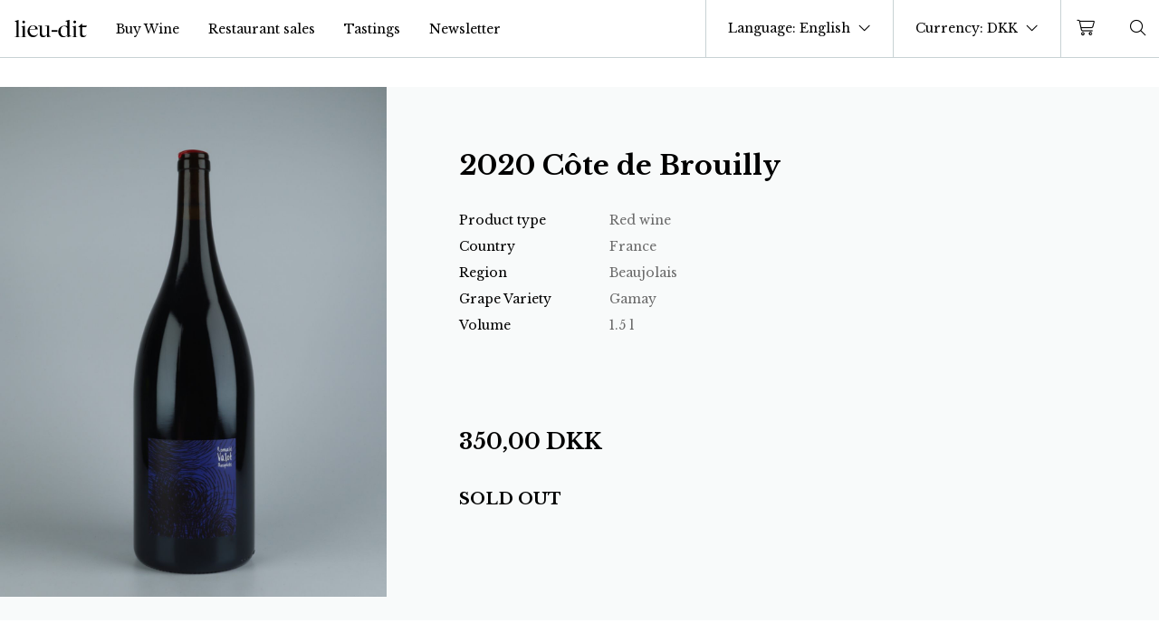

--- FILE ---
content_type: text/html; charset=UTF-8
request_url: https://lieu-dit.dk/en/shop/2020-cote-de-brouilly-romuald-valot-1-5-l/
body_size: 19320
content:

<!DOCTYPE html>

<html class="no-js font-serif" lang="en-US">

<head>

	<meta charset="UTF-8">
	<meta name="viewport" content="width=device-width, minimum-scale=1.0, maximum-scale=1.0, user-scalable=no" />
	<script id="CookieConsent" src="https://policy.app.cookieinformation.com/uc.js"
    data-culture="EN" data-gcm-version="2.0" type="text/javascript"></script>
	<meta name='robots' content='index, follow, max-image-preview:large, max-snippet:-1, max-video-preview:-1' />
<link rel='preconnect' href='https://kit-pro.fontawesome.com' crossorigin>

	<!-- This site is optimized with the Yoast SEO plugin v26.5 - https://yoast.com/wordpress/plugins/seo/ -->
	<title>2020 Côte de Brouilly, &#183; Buy wine online.</title>
	<meta name="description" content="Buy 2020 Côte de Brouilly from &#183; Lieu-Dit &#183; Shipping natural wine to Denmark, Sweden, Germany, France, Belgium and The Netherlands." />
	<link rel="canonical" href="https://lieu-dit.dk/en/shop/2020-cote-de-brouilly-romuald-valot-1-5-l/" />
	<meta property="og:locale" content="en_US" />
	<meta property="og:type" content="article" />
	<meta property="og:title" content="2020 Côte de Brouilly, &#183; Buy wine online." />
	<meta property="og:description" content="Buy 2020 Côte de Brouilly from &#183; Lieu-Dit &#183; Shipping natural wine to Denmark, Sweden, Germany, France, Belgium and The Netherlands." />
	<meta property="og:url" content="https://lieu-dit.dk/en/shop/2020-cote-de-brouilly-romuald-valot-1-5-l/" />
	<meta property="og:site_name" content="Lieu-Dit" />
	<meta property="article:publisher" content="https://www.facebook.com/lieuditivinmport" />
	<meta property="article:modified_time" content="2022-07-05T09:19:54+00:00" />
	<meta name="twitter:card" content="summary_large_image" />
	<script type="application/ld+json" class="yoast-schema-graph">{"@context":"https://schema.org","@graph":[{"@type":"WebPage","@id":"https://lieu-dit.dk/en/shop/2020-cote-de-brouilly-romuald-valot-1-5-l/","url":"https://lieu-dit.dk/en/shop/2020-cote-de-brouilly-romuald-valot-1-5-l/","name":"2020 Côte de Brouilly, &#183; Buy wine online.","isPartOf":{"@id":"https://lieu-dit.dk/en/#website"},"datePublished":"2022-02-03T08:11:32+00:00","dateModified":"2022-07-05T09:19:54+00:00","description":"Buy 2020 Côte de Brouilly from &#183; Lieu-Dit &#183; Shipping natural wine to Denmark, Sweden, Germany, France, Belgium and The Netherlands.","breadcrumb":{"@id":"https://lieu-dit.dk/en/shop/2020-cote-de-brouilly-romuald-valot-1-5-l/#breadcrumb"},"inLanguage":"en-US","potentialAction":[{"@type":"ReadAction","target":["https://lieu-dit.dk/en/shop/2020-cote-de-brouilly-romuald-valot-1-5-l/"]}]},{"@type":"BreadcrumbList","@id":"https://lieu-dit.dk/en/shop/2020-cote-de-brouilly-romuald-valot-1-5-l/#breadcrumb","itemListElement":[{"@type":"ListItem","position":1,"name":"Home","item":"https://lieu-dit.dk/en/"},{"@type":"ListItem","position":2,"name":"Shop","item":"https://lieu-dit.dk/en/"},{"@type":"ListItem","position":3,"name":"2020 Côte de Brouilly"}]},{"@type":"WebSite","@id":"https://lieu-dit.dk/en/#website","url":"https://lieu-dit.dk/en/","name":"Lieu-Dit","description":"","publisher":{"@id":"https://lieu-dit.dk/en/#organization"},"potentialAction":[{"@type":"SearchAction","target":{"@type":"EntryPoint","urlTemplate":"https://lieu-dit.dk/en/?s={search_term_string}"},"query-input":{"@type":"PropertyValueSpecification","valueRequired":true,"valueName":"search_term_string"}}],"inLanguage":"en-US"},{"@type":"Organization","@id":"https://lieu-dit.dk/en/#organization","name":"Lieu-dit","url":"https://lieu-dit.dk/en/","logo":{"@type":"ImageObject","inLanguage":"en-US","@id":"https://lieu-dit.dk/en/#/schema/logo/image/","url":"","contentUrl":"","caption":"Lieu-dit"},"image":{"@id":"https://lieu-dit.dk/en/#/schema/logo/image/"},"sameAs":["https://www.facebook.com/lieuditivinmport","https://www.instagram.com/lieu.dit/"]}]}</script>
	<!-- / Yoast SEO plugin. -->


<link rel='dns-prefetch' href='//capi-automation.s3.us-east-2.amazonaws.com' />
<link rel='dns-prefetch' href='//kit.fontawesome.com' />
<link rel='dns-prefetch' href='//cdn.jsdelivr.net' />
<link rel='dns-prefetch' href='//fonts.googleapis.com' />
<style id='wp-img-auto-sizes-contain-inline-css' type='text/css'>
img:is([sizes=auto i],[sizes^="auto," i]){contain-intrinsic-size:3000px 1500px}
/*# sourceURL=wp-img-auto-sizes-contain-inline-css */
</style>
<link rel='stylesheet' id='shipmondo-service-point-selector-block-style-css' href='https://lieu-dit.dk/wp-content/plugins/pakkelabels-for-woocommerce/public/build/blocks/service-point-selector/style-view.css?ver=4ffe73d575440c93dfc0' type='text/css' media='all' />
<link rel='stylesheet' id='woo_conditional_shipping_css-css' href='https://lieu-dit.dk/wp-content/plugins/burd-delivery-shipping//admin/css/woo-conditional-shipping.css?ver=6.9' type='text/css' media='all' />
<link rel='stylesheet' id='wp-block-library-css' href='https://lieu-dit.dk/wp-includes/css/dist/block-library/style.min.css?ver=6.9' type='text/css' media='all' />
<style id='global-styles-inline-css' type='text/css'>
:root{--wp--preset--aspect-ratio--square: 1;--wp--preset--aspect-ratio--4-3: 4/3;--wp--preset--aspect-ratio--3-4: 3/4;--wp--preset--aspect-ratio--3-2: 3/2;--wp--preset--aspect-ratio--2-3: 2/3;--wp--preset--aspect-ratio--16-9: 16/9;--wp--preset--aspect-ratio--9-16: 9/16;--wp--preset--color--black: #000000;--wp--preset--color--cyan-bluish-gray: #abb8c3;--wp--preset--color--white: #ffffff;--wp--preset--color--pale-pink: #f78da7;--wp--preset--color--vivid-red: #cf2e2e;--wp--preset--color--luminous-vivid-orange: #ff6900;--wp--preset--color--luminous-vivid-amber: #fcb900;--wp--preset--color--light-green-cyan: #7bdcb5;--wp--preset--color--vivid-green-cyan: #00d084;--wp--preset--color--pale-cyan-blue: #8ed1fc;--wp--preset--color--vivid-cyan-blue: #0693e3;--wp--preset--color--vivid-purple: #9b51e0;--wp--preset--gradient--vivid-cyan-blue-to-vivid-purple: linear-gradient(135deg,rgb(6,147,227) 0%,rgb(155,81,224) 100%);--wp--preset--gradient--light-green-cyan-to-vivid-green-cyan: linear-gradient(135deg,rgb(122,220,180) 0%,rgb(0,208,130) 100%);--wp--preset--gradient--luminous-vivid-amber-to-luminous-vivid-orange: linear-gradient(135deg,rgb(252,185,0) 0%,rgb(255,105,0) 100%);--wp--preset--gradient--luminous-vivid-orange-to-vivid-red: linear-gradient(135deg,rgb(255,105,0) 0%,rgb(207,46,46) 100%);--wp--preset--gradient--very-light-gray-to-cyan-bluish-gray: linear-gradient(135deg,rgb(238,238,238) 0%,rgb(169,184,195) 100%);--wp--preset--gradient--cool-to-warm-spectrum: linear-gradient(135deg,rgb(74,234,220) 0%,rgb(151,120,209) 20%,rgb(207,42,186) 40%,rgb(238,44,130) 60%,rgb(251,105,98) 80%,rgb(254,248,76) 100%);--wp--preset--gradient--blush-light-purple: linear-gradient(135deg,rgb(255,206,236) 0%,rgb(152,150,240) 100%);--wp--preset--gradient--blush-bordeaux: linear-gradient(135deg,rgb(254,205,165) 0%,rgb(254,45,45) 50%,rgb(107,0,62) 100%);--wp--preset--gradient--luminous-dusk: linear-gradient(135deg,rgb(255,203,112) 0%,rgb(199,81,192) 50%,rgb(65,88,208) 100%);--wp--preset--gradient--pale-ocean: linear-gradient(135deg,rgb(255,245,203) 0%,rgb(182,227,212) 50%,rgb(51,167,181) 100%);--wp--preset--gradient--electric-grass: linear-gradient(135deg,rgb(202,248,128) 0%,rgb(113,206,126) 100%);--wp--preset--gradient--midnight: linear-gradient(135deg,rgb(2,3,129) 0%,rgb(40,116,252) 100%);--wp--preset--font-size--small: 13px;--wp--preset--font-size--medium: 20px;--wp--preset--font-size--large: 36px;--wp--preset--font-size--x-large: 42px;--wp--preset--spacing--20: 0.44rem;--wp--preset--spacing--30: 0.67rem;--wp--preset--spacing--40: 1rem;--wp--preset--spacing--50: 1.5rem;--wp--preset--spacing--60: 2.25rem;--wp--preset--spacing--70: 3.38rem;--wp--preset--spacing--80: 5.06rem;--wp--preset--shadow--natural: 6px 6px 9px rgba(0, 0, 0, 0.2);--wp--preset--shadow--deep: 12px 12px 50px rgba(0, 0, 0, 0.4);--wp--preset--shadow--sharp: 6px 6px 0px rgba(0, 0, 0, 0.2);--wp--preset--shadow--outlined: 6px 6px 0px -3px rgb(255, 255, 255), 6px 6px rgb(0, 0, 0);--wp--preset--shadow--crisp: 6px 6px 0px rgb(0, 0, 0);}:root { --wp--style--global--content-size: 840px;--wp--style--global--wide-size: 1100px; }:where(body) { margin: 0; }.wp-site-blocks > .alignleft { float: left; margin-right: 2em; }.wp-site-blocks > .alignright { float: right; margin-left: 2em; }.wp-site-blocks > .aligncenter { justify-content: center; margin-left: auto; margin-right: auto; }:where(.is-layout-flex){gap: 0.5em;}:where(.is-layout-grid){gap: 0.5em;}.is-layout-flow > .alignleft{float: left;margin-inline-start: 0;margin-inline-end: 2em;}.is-layout-flow > .alignright{float: right;margin-inline-start: 2em;margin-inline-end: 0;}.is-layout-flow > .aligncenter{margin-left: auto !important;margin-right: auto !important;}.is-layout-constrained > .alignleft{float: left;margin-inline-start: 0;margin-inline-end: 2em;}.is-layout-constrained > .alignright{float: right;margin-inline-start: 2em;margin-inline-end: 0;}.is-layout-constrained > .aligncenter{margin-left: auto !important;margin-right: auto !important;}.is-layout-constrained > :where(:not(.alignleft):not(.alignright):not(.alignfull)){max-width: var(--wp--style--global--content-size);margin-left: auto !important;margin-right: auto !important;}.is-layout-constrained > .alignwide{max-width: var(--wp--style--global--wide-size);}body .is-layout-flex{display: flex;}.is-layout-flex{flex-wrap: wrap;align-items: center;}.is-layout-flex > :is(*, div){margin: 0;}body .is-layout-grid{display: grid;}.is-layout-grid > :is(*, div){margin: 0;}body{padding-top: 0px;padding-right: 0px;padding-bottom: 0px;padding-left: 0px;}a:where(:not(.wp-element-button)){text-decoration: underline;}:root :where(.wp-element-button, .wp-block-button__link){background-color: #32373c;border-width: 0;color: #fff;font-family: inherit;font-size: inherit;font-style: inherit;font-weight: inherit;letter-spacing: inherit;line-height: inherit;padding-top: calc(0.667em + 2px);padding-right: calc(1.333em + 2px);padding-bottom: calc(0.667em + 2px);padding-left: calc(1.333em + 2px);text-decoration: none;text-transform: inherit;}.has-black-color{color: var(--wp--preset--color--black) !important;}.has-cyan-bluish-gray-color{color: var(--wp--preset--color--cyan-bluish-gray) !important;}.has-white-color{color: var(--wp--preset--color--white) !important;}.has-pale-pink-color{color: var(--wp--preset--color--pale-pink) !important;}.has-vivid-red-color{color: var(--wp--preset--color--vivid-red) !important;}.has-luminous-vivid-orange-color{color: var(--wp--preset--color--luminous-vivid-orange) !important;}.has-luminous-vivid-amber-color{color: var(--wp--preset--color--luminous-vivid-amber) !important;}.has-light-green-cyan-color{color: var(--wp--preset--color--light-green-cyan) !important;}.has-vivid-green-cyan-color{color: var(--wp--preset--color--vivid-green-cyan) !important;}.has-pale-cyan-blue-color{color: var(--wp--preset--color--pale-cyan-blue) !important;}.has-vivid-cyan-blue-color{color: var(--wp--preset--color--vivid-cyan-blue) !important;}.has-vivid-purple-color{color: var(--wp--preset--color--vivid-purple) !important;}.has-black-background-color{background-color: var(--wp--preset--color--black) !important;}.has-cyan-bluish-gray-background-color{background-color: var(--wp--preset--color--cyan-bluish-gray) !important;}.has-white-background-color{background-color: var(--wp--preset--color--white) !important;}.has-pale-pink-background-color{background-color: var(--wp--preset--color--pale-pink) !important;}.has-vivid-red-background-color{background-color: var(--wp--preset--color--vivid-red) !important;}.has-luminous-vivid-orange-background-color{background-color: var(--wp--preset--color--luminous-vivid-orange) !important;}.has-luminous-vivid-amber-background-color{background-color: var(--wp--preset--color--luminous-vivid-amber) !important;}.has-light-green-cyan-background-color{background-color: var(--wp--preset--color--light-green-cyan) !important;}.has-vivid-green-cyan-background-color{background-color: var(--wp--preset--color--vivid-green-cyan) !important;}.has-pale-cyan-blue-background-color{background-color: var(--wp--preset--color--pale-cyan-blue) !important;}.has-vivid-cyan-blue-background-color{background-color: var(--wp--preset--color--vivid-cyan-blue) !important;}.has-vivid-purple-background-color{background-color: var(--wp--preset--color--vivid-purple) !important;}.has-black-border-color{border-color: var(--wp--preset--color--black) !important;}.has-cyan-bluish-gray-border-color{border-color: var(--wp--preset--color--cyan-bluish-gray) !important;}.has-white-border-color{border-color: var(--wp--preset--color--white) !important;}.has-pale-pink-border-color{border-color: var(--wp--preset--color--pale-pink) !important;}.has-vivid-red-border-color{border-color: var(--wp--preset--color--vivid-red) !important;}.has-luminous-vivid-orange-border-color{border-color: var(--wp--preset--color--luminous-vivid-orange) !important;}.has-luminous-vivid-amber-border-color{border-color: var(--wp--preset--color--luminous-vivid-amber) !important;}.has-light-green-cyan-border-color{border-color: var(--wp--preset--color--light-green-cyan) !important;}.has-vivid-green-cyan-border-color{border-color: var(--wp--preset--color--vivid-green-cyan) !important;}.has-pale-cyan-blue-border-color{border-color: var(--wp--preset--color--pale-cyan-blue) !important;}.has-vivid-cyan-blue-border-color{border-color: var(--wp--preset--color--vivid-cyan-blue) !important;}.has-vivid-purple-border-color{border-color: var(--wp--preset--color--vivid-purple) !important;}.has-vivid-cyan-blue-to-vivid-purple-gradient-background{background: var(--wp--preset--gradient--vivid-cyan-blue-to-vivid-purple) !important;}.has-light-green-cyan-to-vivid-green-cyan-gradient-background{background: var(--wp--preset--gradient--light-green-cyan-to-vivid-green-cyan) !important;}.has-luminous-vivid-amber-to-luminous-vivid-orange-gradient-background{background: var(--wp--preset--gradient--luminous-vivid-amber-to-luminous-vivid-orange) !important;}.has-luminous-vivid-orange-to-vivid-red-gradient-background{background: var(--wp--preset--gradient--luminous-vivid-orange-to-vivid-red) !important;}.has-very-light-gray-to-cyan-bluish-gray-gradient-background{background: var(--wp--preset--gradient--very-light-gray-to-cyan-bluish-gray) !important;}.has-cool-to-warm-spectrum-gradient-background{background: var(--wp--preset--gradient--cool-to-warm-spectrum) !important;}.has-blush-light-purple-gradient-background{background: var(--wp--preset--gradient--blush-light-purple) !important;}.has-blush-bordeaux-gradient-background{background: var(--wp--preset--gradient--blush-bordeaux) !important;}.has-luminous-dusk-gradient-background{background: var(--wp--preset--gradient--luminous-dusk) !important;}.has-pale-ocean-gradient-background{background: var(--wp--preset--gradient--pale-ocean) !important;}.has-electric-grass-gradient-background{background: var(--wp--preset--gradient--electric-grass) !important;}.has-midnight-gradient-background{background: var(--wp--preset--gradient--midnight) !important;}.has-small-font-size{font-size: var(--wp--preset--font-size--small) !important;}.has-medium-font-size{font-size: var(--wp--preset--font-size--medium) !important;}.has-large-font-size{font-size: var(--wp--preset--font-size--large) !important;}.has-x-large-font-size{font-size: var(--wp--preset--font-size--x-large) !important;}
/*# sourceURL=global-styles-inline-css */
</style>

<link rel='stylesheet' id='wc-aelia-cs-frontend-css' href='https://lieu-dit.dk/wp-content/plugins/woocommerce-aelia-currencyswitcher/src/design/css/frontend.css?ver=5.2.15.251024' type='text/css' media='all' />
<style id='woocommerce-inline-inline-css' type='text/css'>
.woocommerce form .form-row .required { visibility: visible; }
/*# sourceURL=woocommerce-inline-inline-css */
</style>
<link rel='stylesheet' id='brands-styles-css' href='https://lieu-dit.dk/wp-content/plugins/woocommerce/assets/css/brands.css?ver=10.3.7' type='text/css' media='all' />
<link rel='stylesheet' id='burd-checkout-css-css' href='https://lieu-dit.dk/wp-content/plugins/burd-delivery-shipping//assets/css/checkout.css?ver=6.9' type='text/css' media='' />
<link rel='stylesheet' id='ld-font-css' href='https://fonts.googleapis.com/css2?family=Libre+Baskerville:ital,wght@0,400;0,700;1,400&#038;display=swap' type='text/css' media='all' />
<link rel='stylesheet' id='ld-tempstyle-css' href='https://lieu-dit.dk/wp-content/themes/lieuditv2021/style.css?ver=1738240881' type='text/css' media='all' />
<link rel='stylesheet' id='ld-style-css' href='https://lieu-dit.dk/wp-content/themes/lieuditv2021/assets/main.css?ver=1746207988' type='text/css' media='all' />
<script type="text/javascript" src="https://lieu-dit.dk/wp-includes/js/jquery/jquery.min.js?ver=3.7.1" id="jquery-core-js"></script>
<script type="text/javascript" id="wpml-cookie-js-extra">
/* <![CDATA[ */
var wpml_cookies = {"wp-wpml_current_language":{"value":"en","expires":1,"path":"/"}};
var wpml_cookies = {"wp-wpml_current_language":{"value":"en","expires":1,"path":"/"}};
//# sourceURL=wpml-cookie-js-extra
/* ]]> */
</script>
<script type="text/javascript" src="https://lieu-dit.dk/wp-content/plugins/sitepress-multilingual-cms/res/js/cookies/language-cookie.js?ver=486900" id="wpml-cookie-js" defer="defer" data-wp-strategy="defer"></script>
<script type="text/javascript" defer data-domain='lieu-dit.dk' data-api='https://lieu-dit.dk/wp-json/938925/v1/9881/2f2e29af' data-cfasync='false' src="https://lieu-dit.dk/wp-content/uploads/81731dc165/ed4ddee7.js?ver=1768364494" id="plausible-analytics-js"></script>
<script type="text/javascript" id="plausible-analytics-js-after">
/* <![CDATA[ */
window.plausible = window.plausible || function() { (window.plausible.q = window.plausible.q || []).push(arguments) }
//# sourceURL=plausible-analytics-js-after
/* ]]> */
</script>
<script type="text/javascript" id="plausible-form-submit-integration-js-extra">
/* <![CDATA[ */
var plausible_analytics_i18n = {"form_completions":"WP Form Completions"};
//# sourceURL=plausible-form-submit-integration-js-extra
/* ]]> */
</script>
<script type="text/javascript" src="https://lieu-dit.dk/wp-content/plugins/plausible-analytics/assets/dist/js/plausible-form-submit-integration.js?ver=1765303535" id="plausible-form-submit-integration-js"></script>
<script type="text/javascript" src="https://lieu-dit.dk/wp-content/plugins/woocommerce/assets/js/jquery-blockui/jquery.blockUI.min.js?ver=2.7.0-wc.10.3.7" id="wc-jquery-blockui-js" defer="defer" data-wp-strategy="defer"></script>
<script type="text/javascript" id="wc-add-to-cart-js-extra">
/* <![CDATA[ */
var wc_add_to_cart_params = {"ajax_url":"/wp-admin/admin-ajax.php?lang=en","wc_ajax_url":"/en/?wc-ajax=%%endpoint%%","i18n_view_cart":"View cart","cart_url":"https://lieu-dit.dk/en/cart/","is_cart":"","cart_redirect_after_add":"no"};
//# sourceURL=wc-add-to-cart-js-extra
/* ]]> */
</script>
<script type="text/javascript" src="https://lieu-dit.dk/wp-content/plugins/woocommerce/assets/js/frontend/add-to-cart.min.js?ver=10.3.7" id="wc-add-to-cart-js" defer="defer" data-wp-strategy="defer"></script>
<script type="text/javascript" id="wc-single-product-js-extra">
/* <![CDATA[ */
var wc_single_product_params = {"i18n_required_rating_text":"Please select a rating","i18n_rating_options":["1 of 5 stars","2 of 5 stars","3 of 5 stars","4 of 5 stars","5 of 5 stars"],"i18n_product_gallery_trigger_text":"View full-screen image gallery","review_rating_required":"yes","flexslider":{"rtl":false,"animation":"slide","smoothHeight":true,"directionNav":false,"controlNav":"thumbnails","slideshow":false,"animationSpeed":500,"animationLoop":false,"allowOneSlide":false},"zoom_enabled":"","zoom_options":[],"photoswipe_enabled":"","photoswipe_options":{"shareEl":false,"closeOnScroll":false,"history":false,"hideAnimationDuration":0,"showAnimationDuration":0},"flexslider_enabled":""};
//# sourceURL=wc-single-product-js-extra
/* ]]> */
</script>
<script type="text/javascript" src="https://lieu-dit.dk/wp-content/plugins/woocommerce/assets/js/frontend/single-product.min.js?ver=10.3.7" id="wc-single-product-js" defer="defer" data-wp-strategy="defer"></script>
<script type="text/javascript" src="https://lieu-dit.dk/wp-content/plugins/woocommerce/assets/js/js-cookie/js.cookie.min.js?ver=2.1.4-wc.10.3.7" id="wc-js-cookie-js" defer="defer" data-wp-strategy="defer"></script>
<script type="text/javascript" id="woocommerce-js-extra">
/* <![CDATA[ */
var woocommerce_params = {"ajax_url":"/wp-admin/admin-ajax.php?lang=en","wc_ajax_url":"/en/?wc-ajax=%%endpoint%%","i18n_password_show":"Show password","i18n_password_hide":"Hide password"};
//# sourceURL=woocommerce-js-extra
/* ]]> */
</script>
<script type="text/javascript" src="https://lieu-dit.dk/wp-content/plugins/woocommerce/assets/js/frontend/woocommerce.min.js?ver=10.3.7" id="woocommerce-js" defer="defer" data-wp-strategy="defer"></script>
<script type="text/javascript" src="https://kit.fontawesome.com/144a8a57da.js" id="ld-fa-js"></script>
<script type="text/javascript" src="https://cdn.jsdelivr.net/npm/vue@2" id="ld-vue-js"></script>
<meta name="generator" content="WPML ver:4.8.6 stt:12,1;" />
    <script type="text/javascript">
        var pc_newsletter = {
            ajax_url: 'https://lieu-dit.dk/wp-admin/admin-ajax.php',
            ajax_nonce: '31a794c182'
        }
    </script>

	<noscript><style>.woocommerce-product-gallery{ opacity: 1 !important; }</style></noscript>
				<script  type="text/javascript">
				!function(f,b,e,v,n,t,s){if(f.fbq)return;n=f.fbq=function(){n.callMethod?
					n.callMethod.apply(n,arguments):n.queue.push(arguments)};if(!f._fbq)f._fbq=n;
					n.push=n;n.loaded=!0;n.version='2.0';n.queue=[];t=b.createElement(e);t.async=!0;
					t.src=v;s=b.getElementsByTagName(e)[0];s.parentNode.insertBefore(t,s)}(window,
					document,'script','https://connect.facebook.net/en_US/fbevents.js');
			</script>
			<!-- WooCommerce Facebook Integration Begin -->
			<script  type="text/javascript">

				fbq('init', '468873187619348', {}, {
    "agent": "woocommerce_2-10.3.7-3.5.15"
});

				document.addEventListener( 'DOMContentLoaded', function() {
					// Insert placeholder for events injected when a product is added to the cart through AJAX.
					document.body.insertAdjacentHTML( 'beforeend', '<div class=\"wc-facebook-pixel-event-placeholder\"></div>' );
				}, false );

			</script>
			<!-- WooCommerce Facebook Integration End -->
			<script>function perfmatters_check_cart_fragments(){if(null!==document.getElementById("perfmatters-cart-fragments"))return!1;if(document.cookie.match("(^|;) ?woocommerce_cart_hash=([^;]*)(;|$)")){var e=document.createElement("script");e.id="perfmatters-cart-fragments",e.src="https://lieu-dit.dk/wp-content/plugins/woocommerce/assets/js/frontend/cart-fragments.min.js",e.async=!0,document.head.appendChild(e)}}perfmatters_check_cart_fragments(),document.addEventListener("click",function(){setTimeout(perfmatters_check_cart_fragments,1e3)});</script><link rel="icon" href="https://lieu-dit.dk/wp-content/uploads/2020/05/cropped-lieudit_favicon-32x32.png" sizes="32x32" />
<link rel="icon" href="https://lieu-dit.dk/wp-content/uploads/2020/05/cropped-lieudit_favicon-192x192.png" sizes="192x192" />
<link rel="apple-touch-icon" href="https://lieu-dit.dk/wp-content/uploads/2020/05/cropped-lieudit_favicon-180x180.png" />
<meta name="msapplication-TileImage" content="https://lieu-dit.dk/wp-content/uploads/2020/05/cropped-lieudit_favicon-270x270.png" />

<link rel='stylesheet' id='wc-blocks-style-css' href='https://lieu-dit.dk/wp-content/plugins/woocommerce/assets/client/blocks/wc-blocks.css?ver=wc-10.3.7' type='text/css' media='all' />
</head>

<body class="wp-singular product-template-default single single-product postid-3170228 wp-theme-lieuditv2021 text-sm pt-16 v-cloak theme-lieuditv2021 woocommerce woocommerce-page woocommerce-no-js">
			<header id="mainnav" class=" fixed top-0 inset-x-0 z-40 max-h-full" :class="{'h-full': showSubNav}" v-cloak>
		<div class="group z-40 relative" @mouseover="hover = true" @mouseleave="hover = false" :class="{'h-full': showSubNav}">
		<div :class="[isScroll || showSubNav || showNav ? 'mainmenu-scroll' : 'mainmenu-top']" class="mainmenu items-stretch h-16">
			<div class="mx-4 whitespace-no-wrap w-20 flex-none ">
				<a href="https://lieu-dit.dk/en/" title="Lieu-Dit" class="block w-full">
					<img v-cloak v-if="isScroll || showSubNav || showNav || hover" class="block w-full" alt="lieu-dit logo black" width="80" height="20" src="https://lieu-dit.dk/wp-content/themes/lieuditv2021/assets/logo_black.svg" />
					<img v-else class="block w-full" alt="lieu-dit logo white" width="80" height="20" src="https://lieu-dit.dk/wp-content/themes/lieuditv2021/assets/logo_white.svg" />
				</a>
			</div>
			<div :class="[showNav ? 'block' : 'hidden']" class="fixed xl:flex top-16 bg-1green h-12 inset-x-0 flex items-center justify-center z-10 lg:right-0 lg:left-auto px-4 text-light lg:transform lg:-translate-y-full lg:-z-10 transition-all delay-200 ease-in-out opacity-0 group-hover:translate-y-0 group-hover:opacity-100">Free shipping in Denmark from 1000 DKK. Free international shipping from 350€</div>
			<div class="text-left xl:text-center xl:bg-transparent xl:text-left flex xl:flex flex-col xl:flex-row lg:relative fixed inset-x-0 lg:top-0 top-44 bottom-0 overflow-auto lg:overflow-visible xl:mt-0 xl:bottom-auto py-10 bg-4light xl:py-0" :class="{'hidden': !showNav}">
				<nav class="xl:h-full block items-stretch xl:flex text-xl xl:text-base">
					<ul class="block xl:flex -mb-px text-sm">
													<li class="text-gray lg:text-inherit p-4 py-2 lg:py-4 block lg:flex items-center text-lg lg:text-sm border-current "><a href="/en/shop" class="">Buy Wine</a></li>
													<li class="text-gray lg:text-inherit p-4 py-2 lg:py-4 block lg:flex items-center text-lg lg:text-sm border-current "><a href="https://lieu-dit.dk/en/restaurant-sales/" class="">Restaurant sales</a></li>
													<li class="text-gray lg:text-inherit p-4 py-2 lg:py-4 block lg:flex items-center text-lg lg:text-sm border-current "><a href="https://lieu-dit.dk/en/tastings/" class="">Tastings</a></li>
													<li class="text-gray lg:text-inherit p-4 py-2 lg:py-4 block lg:flex items-center text-lg lg:text-sm border-current "><a href="#" class="newletter-open-link">Newsletter</a></li>
											</ul>
				</nav>
				<nav class="xl:h-12 xl:bg-2green items-stretch xl:flex text-xl xl:text-base lg:fixed lg:top-16 inset-x-0 lg:transform lg:-translate-y-full lg:-z-20 transition-all delay-200 ease-in-out opacity-0 group-hover:translate-y-0 group-hover:opacity-100">
					<ul class="block xl:flex -mb-px text-sm">
												<li class="relative text-gray lg:text-light p-4 py-2 lg:py-4 block lg:flex items-center text-lg lg:text-sm relative border-current" :class="[showSubNav === 'produkttype' ? 'before:block before:bg-white before:w-1/2 before:h-1 before:absolute before:bottom-0 before:left-1/2 before:transform before:-translate-x-1/2' : '']"><a @click.prevent="toggleSubNav('produkttype', 'Produkttype')" href="#">Product type</a></li>
						<li class="relative text-gray lg:text-light p-4 py-2 lg:py-4 block lg:flex items-center text-lg lg:text-sm relative border-current" :class="[showSubNav === 'producent' ? 'before:block before:bg-white before:w-1/2 before:h-1 before:absolute before:bottom-0 before:left-1/2 before:transform before:-translate-x-1/2' : '']"><a @click.prevent="toggleSubNav('producent', 'Producent')" href="#">Producer</a></li>
						<li class="relative text-gray lg:text-light p-4 py-2 lg:py-4 block lg:flex items-center text-lg lg:text-sm relative border-current" :class="[showSubNav === 'omraade' ? 'before:block before:bg-white before:w-1/2 before:h-1 before:absolute before:bottom-0 before:left-1/2 before:transform before:-translate-x-1/2' : '']"><a @click.prevent="toggleSubNav('omraade', 'Land')" href="#">Country</a></li>
						<li class="relative text-gray lg:text-light p-4 py-2 lg:py-4 block lg:flex items-center text-lg lg:text-sm relative border-current" :class="[showSubNav === 'drue' ? 'before:block before:bg-white before:w-1/2 before:h-1 before:absolute before:bottom-0 before:left-1/2 before:transform before:-translate-x-1/2' : '']"><a @click.prevent="toggleSubNav('drue', 'Drue')" href="#">Grape Variety</a></li>
						<li class="relative text-gray lg:text-light p-4 py-2 lg:py-4 block lg:flex items-center text-lg lg:text-sm relative"><a href="https://lieu-dit.dk/en/product-category/tasting-boxes/">Tasting boxes</a></li>
					</ul>
				</nav>
							</div>
			<div class="ml-auto xl:block border-l border-light h-full"></div>
			<!-- <div class="flex h-full items-center pr-4 xl:border-l border-light whitespace-no-wrap"> -->
						<div class="xl:flex xl:relative xl:top-0 xl:bg-transparent xl:w-auto border-b border-r border-light fixed top-28 left-0 w-1/2 h-16 bg-2light flex items-center" :class="{'hidden': !showNav}">
				<language-switcher></language-switcher>
			</div>
			<div class="xl:flex xl:relative xl:top-0 xl:bg-transparent xl:w-auto border-b border-r border-light fixed top-28 right-0 w-1/2 h-16 bg-2light flex items-center" :class="{'hidden': !showNav}">
				<currency-switcher></currency-switcher>
			</div>
			
			
			<minicart></minicart>
			<a href="#" class="px-3" @click.prevent="toggleSubNav('search', 'Search')" title="Search for products" :class="[showSubNav === 'search' ? 'text-cta' : '']">
				<span class="fal fa-search fa-fw fa-lg"></span>
			</a>

			<a href="#" class="px-3 xl:hidden text-lg" title="Open menu" @click.prevent="toggleNav()">
				<span class="fal fa-fw" :class="[showNav ? 'fa-minus' : 'fa-bars']"></span>
			</a>
			<!-- </div> -->


		</div>
		
        <div class="relative z-20 bg-2light xl:mt-12" v-if="showSubNav === 'producent'" v-cloak>
            <nav class="container m-auto my-5 lg:my-20">
                <ul class="px-5 lg:px-0 lg:column-count-4">
                    <li class='py-1 mt-8 mr-4 text-base font-bold first:mt-0'><a href='https://lieu-dit.dk/en/land/australia-en/' class='hover:text-green-500'>Australia</a></li><li class='py-1 mr-4 text-sm'><a href='https://lieu-dit.dk/en/producent/lucy-margaux-en/' class='hover:text-green-500'>Lucy Margaux</a></li><li class='py-1 mr-4 text-sm'><a href='https://lieu-dit.dk/en/producent/momento-mori-en/' class='hover:text-green-500'>Momento Mori</a></li><li class='py-1 mr-4 text-sm'><a href='https://lieu-dit.dk/en/producent/nikau-farm-en/' class='hover:text-green-500'>Nikau Farm</a></li><li class='py-1 mt-8 mr-4 text-base font-bold first:mt-0'><a href='https://lieu-dit.dk/en/land/denmark/' class='hover:text-green-500'>Denmark</a></li><li class='py-1 mr-4 text-sm'><a href='https://lieu-dit.dk/en/producent/muri-2/' class='hover:text-green-500'>Muri</a></li><li class='py-1 mt-8 mr-4 text-base font-bold first:mt-0'><a href='https://lieu-dit.dk/en/land/france-en/' class='hover:text-green-500'>France</a></li><li class='py-1 mr-4 text-sm'><a href='https://lieu-dit.dk/en/producent/absurde-genie-des-fleurs-en/' class='hover:text-green-500'>Absurde Génie des Fleurs</a></li><li class='py-1 mr-4 text-sm'><a href='https://lieu-dit.dk/en/producent/ad-vinum-en/' class='hover:text-green-500'>Ad Vinum</a></li><li class='py-1 mr-4 text-sm'><a href='https://lieu-dit.dk/en/producent/alexandre-jouveaux-en/' class='hover:text-green-500'>Alexandre Jouveaux</a></li><li class='py-1 mr-4 text-sm'><a href='https://lieu-dit.dk/en/producent/anders-frederik-steen-amp-anne-bruun-blauert-en/' class='hover:text-green-500'>Anders Frederik Steen &amp; Anne Bruun Blauert</a></li><li class='py-1 mr-4 text-sm'><a href='https://lieu-dit.dk/en/producent/andrea-calek-en/' class='hover:text-green-500'>Andrea Calek</a></li><li class='py-1 mr-4 text-sm'><a href='https://lieu-dit.dk/en/producent/antoine-lienhardt-en/' class='hover:text-green-500'>Antoine Lienhardt</a></li><li class='py-1 mr-4 text-sm'><a href='https://lieu-dit.dk/en/producent/antoine-petitprez-en/' class='hover:text-green-500'>Antoine Petitprez</a></li><li class='py-1 mr-4 text-sm'><a href='https://lieu-dit.dk/en/producent/arnaud-combier-2/' class='hover:text-green-500'>Arnaud Combier</a></li><li class='py-1 mr-4 text-sm'><a href='https://lieu-dit.dk/en/producent/arnaud-lopez-2/' class='hover:text-green-500'>Arnaud Lopez</a></li><li class='py-1 mr-4 text-sm'><a href='https://lieu-dit.dk/en/producent/aurelien-lefort-en/' class='hover:text-green-500'>Aurélien Lefort</a></li><li class='py-1 mr-4 text-sm'><a href='https://lieu-dit.dk/en/producent/avis-de-tempete-2/' class='hover:text-green-500'>Avis de Tempête</a></li><li class='py-1 mr-4 text-sm'><a href='https://lieu-dit.dk/en/producent/benoit-delorme-en/' class='hover:text-green-500'>Benoit Delorme</a></li><li class='py-1 mr-4 text-sm'><a href='https://lieu-dit.dk/en/producent/bourgoin-cognac-2/' class='hover:text-green-500'>Bourgoin Cognac</a></li><li class='py-1 mr-4 text-sm'><a href='https://lieu-dit.dk/en/producent/brice-martin-2/' class='hover:text-green-500'>Brice Martin</a></li><li class='py-1 mr-4 text-sm'><a href='https://lieu-dit.dk/en/producent/bruno-duchene-en/' class='hover:text-green-500'>Bruno Duchêne</a></li><li class='py-1 mr-4 text-sm'><a href='https://lieu-dit.dk/en/producent/charles-lachaux-en/' class='hover:text-green-500'>Charles Lachaux</a></li><li class='py-1 mr-4 text-sm'><a href='https://lieu-dit.dk/en/producent/christophe-mignon-en/' class='hover:text-green-500'>Christophe Mignon</a></li><li class='py-1 mr-4 text-sm'><a href='https://lieu-dit.dk/en/producent/chateau-yvonne-en/' class='hover:text-green-500'>Château Yvonne</a></li><li class='py-1 mr-4 text-sm'><a href='https://lieu-dit.dk/en/producent/chateau-le-puy-en/' class='hover:text-green-500'>Château le Puy</a></li><li class='py-1 mr-4 text-sm'><a href='https://lieu-dit.dk/en/producent/clarisse-de-suremain-en/' class='hover:text-green-500'>Clarisse de Suremain</a></li><li class='py-1 mr-4 text-sm'><a href='https://lieu-dit.dk/en/producent/claude-courtois-en/' class='hover:text-green-500'>Claude Courtois</a></li><li class='py-1 mr-4 text-sm'><a href='https://lieu-dit.dk/en/producent/clos-bateau-2/' class='hover:text-green-500'>Clos Bateau</a></li><li class='py-1 mr-4 text-sm'><a href='https://lieu-dit.dk/en/producent/clos-fantine-2/' class='hover:text-green-500'>Clos Fantine</a></li><li class='py-1 mr-4 text-sm'><a href='https://lieu-dit.dk/en/producent/clement-perseval-en/' class='hover:text-green-500'>Clément Perseval</a></li><li class='py-1 mr-4 text-sm'><a href='https://lieu-dit.dk/en/producent/clement-poirel-2/' class='hover:text-green-500'>Clément Poirel</a></li><li class='py-1 mr-4 text-sm'><a href='https://lieu-dit.dk/en/producent/complementerre-en/' class='hover:text-green-500'>Complémen'terre</a></li><li class='py-1 mr-4 text-sm'><a href='https://lieu-dit.dk/en/producent/cyril-zangs-en/' class='hover:text-green-500'>Cyril Zangs</a></li><li class='py-1 mr-4 text-sm'><a href='https://lieu-dit.dk/en/producent/celine-amp-laurent-tripoz-en/' class='hover:text-green-500'>Céline &amp; Laurent Tripoz</a></li><li class='py-1 mr-4 text-sm'><a href='https://lieu-dit.dk/en/producent/damien-bureau-en/' class='hover:text-green-500'>Damien Bureau</a></li><li class='py-1 mr-4 text-sm'><a href='https://lieu-dit.dk/en/producent/daniel-sage-en/' class='hover:text-green-500'>Daniel Sage</a></li><li class='py-1 mr-4 text-sm'><a href='https://lieu-dit.dk/en/producent/domaine-bernard-bonin-en/' class='hover:text-green-500'>Domaine Bernard-Bonin</a></li><li class='py-1 mr-4 text-sm'><a href='https://lieu-dit.dk/en/producent/domaine-bobinet-en/' class='hover:text-green-500'>Domaine Bobinet</a></li><li class='py-1 mr-4 text-sm'><a href='https://lieu-dit.dk/en/producent/domaine-bruno-dangin-en/' class='hover:text-green-500'>Domaine Bruno Dangin</a></li><li class='py-1 mr-4 text-sm'><a href='https://lieu-dit.dk/en/producent/domaine-christian-binner-en/' class='hover:text-green-500'>Domaine Christian Binner</a></li><li class='py-1 mr-4 text-sm'><a href='https://lieu-dit.dk/en/producent/domaine-cotze-2/' class='hover:text-green-500'>Domaine Cotzé</a></li><li class='py-1 mr-4 text-sm'><a href='https://lieu-dit.dk/en/producent/domaine-didon-en/' class='hover:text-green-500'>Domaine Didon</a></li><li class='py-1 mr-4 text-sm'><a href='https://lieu-dit.dk/en/producent/domaine-goepp-en/' class='hover:text-green-500'>Domaine Goepp</a></li><li class='py-1 mr-4 text-sm'><a href='https://lieu-dit.dk/en/producent/domaine-lapilli-2/' class='hover:text-green-500'>Domaine Lapilli</a></li><li class='py-1 mr-4 text-sm'><a href='https://lieu-dit.dk/en/producent/domaine-montanet-thoden-en/' class='hover:text-green-500'>Domaine Montanet-Thoden</a></li><li class='py-1 mr-4 text-sm'><a href='https://lieu-dit.dk/en/producent/domaine-ratapoil-en/' class='hover:text-green-500'>Domaine Ratapoil</a></li><li class='py-1 mr-4 text-sm'><a href='https://lieu-dit.dk/en/producent/domaine-rietsch-en/' class='hover:text-green-500'>Domaine Rietsch</a></li><li class='py-1 mr-4 text-sm'><a href='https://lieu-dit.dk/en/producent/domaine-yoyo-en/' class='hover:text-green-500'>Domaine Yoyo</a></li><li class='py-1 mr-4 text-sm'><a href='https://lieu-dit.dk/en/producent/domaine-de-la-patelle-2/' class='hover:text-green-500'>Domaine de La Patelle</a></li><li class='py-1 mr-4 text-sm'><a href='https://lieu-dit.dk/en/producent/domaine-de-mandelot-2/' class='hover:text-green-500'>Domaine de Mandelot</a></li><li class='py-1 mr-4 text-sm'><a href='https://lieu-dit.dk/en/producent/domaine-de-saint-pierre-en/' class='hover:text-green-500'>Domaine de Saint Pierre</a></li><li class='py-1 mr-4 text-sm'><a href='https://lieu-dit.dk/en/producent/domaine-de-la-borde-2/' class='hover:text-green-500'>Domaine de la Borde</a></li><li class='py-1 mr-4 text-sm'><a href='https://lieu-dit.dk/en/producent/domaine-de-la-cadette-en/' class='hover:text-green-500'>Domaine de la Cadette</a></li><li class='py-1 mr-4 text-sm'><a href='https://lieu-dit.dk/en/producent/domaine-la-cotelette-2/' class='hover:text-green-500'>Domaine de la Côtelette</a></li><li class='py-1 mr-4 text-sm'><a href='https://lieu-dit.dk/en/producent/domaine-des-miquettes-en/' class='hover:text-green-500'>Domaine des Miquettes</a></li><li class='py-1 mr-4 text-sm'><a href='https://lieu-dit.dk/en/producent/domaine-des-ourobores-2/' class='hover:text-green-500'>Domaine des Ourobores</a></li><li class='py-1 mr-4 text-sm'><a href='https://lieu-dit.dk/en/producent/domaine-du-perron-en/' class='hover:text-green-500'>Domaine du Perron</a></li><li class='py-1 mr-4 text-sm'><a href='https://lieu-dit.dk/en/producent/eric-texier-en/' class='hover:text-green-500'>Eric Texier</a></li><li class='py-1 mr-4 text-sm'><a href='https://lieu-dit.dk/en/producent/etienne-courtois-en/' class='hover:text-green-500'>Etienne Courtois</a></li><li class='py-1 mr-4 text-sm'><a href='https://lieu-dit.dk/en/producent/fabrice-dodane-en/' class='hover:text-green-500'>Fabrice Dodane</a></li><li class='py-1 mr-4 text-sm'><a href='https://lieu-dit.dk/en/producent/fiona-leroy-en/' class='hover:text-green-500'>Fiona Leroy</a></li><li class='py-1 mr-4 text-sm'><a href='https://lieu-dit.dk/en/producent/franck-bonville-en/' class='hover:text-green-500'>Franck Bonville</a></li><li class='py-1 mr-4 text-sm'><a href='https://lieu-dit.dk/en/producent/frantz-saumon-en/' class='hover:text-green-500'>Frantz Saumon</a></li><li class='py-1 mr-4 text-sm'><a href='https://lieu-dit.dk/en/producent/francois-crochet-en/' class='hover:text-green-500'>François Crochet</a></li><li class='py-1 mr-4 text-sm'><a href='https://lieu-dit.dk/en/producent/francois-rousset-martin-en/' class='hover:text-green-500'>François Rousset-Martin</a></li><li class='py-1 mr-4 text-sm'><a href='https://lieu-dit.dk/en/producent/francois-saint-lo-en/' class='hover:text-green-500'>François Saint-Lô</a></li><li class='py-1 mr-4 text-sm'><a href='https://lieu-dit.dk/en/producent/frate-2/' class='hover:text-green-500'>Fraté</a></li><li class='py-1 mr-4 text-sm'><a href='https://lieu-dit.dk/en/producent/frederic-cossard-en/' class='hover:text-green-500'>Frédéric Cossard</a></li><li class='py-1 mr-4 text-sm'><a href='https://lieu-dit.dk/en/producent/gerard-schueller-en/' class='hover:text-green-500'>Gérard Schueller</a></li><li class='py-1 mr-4 text-sm'><a href='https://lieu-dit.dk/en/producent/heliocentric-wines-en/' class='hover:text-green-500'>Heliocentric Wines</a></li><li class='py-1 mr-4 text-sm'><a href='https://lieu-dit.dk/en/producent/herve-villemade-en/' class='hover:text-green-500'>Hervé Villemade</a></li><li class='py-1 mr-4 text-sm'><a href='https://lieu-dit.dk/en/producent/jean-claude-lapalu-en/' class='hover:text-green-500'>Jean-Claude Lapalu</a></li><li class='py-1 mr-4 text-sm'><a href='https://lieu-dit.dk/en/producent/jean-francois-chene-en/' class='hover:text-green-500'>Jean-Francois Chéné</a></li><li class='py-1 mr-4 text-sm'><a href='https://lieu-dit.dk/en/producent/jean-luc-amp-eric-burguet-en/' class='hover:text-green-500'>Jean-Luc Burguet</a></li><li class='py-1 mr-4 text-sm'><a href='https://lieu-dit.dk/en/producent/jean-marie-berrux-en/' class='hover:text-green-500'>Jean-Marie Berrux</a></li><li class='py-1 mr-4 text-sm'><a href='https://lieu-dit.dk/en/producent/jean-pierre-robinot-en/' class='hover:text-green-500'>Jean-Pierre Robinot</a></li><li class='py-1 mr-4 text-sm'><a href='https://lieu-dit.dk/en/producent/jintaro-yura-2/' class='hover:text-green-500'>Jintaro Yura</a></li><li class='py-1 mr-4 text-sm'><a href='https://lieu-dit.dk/en/producent/julien-courtois-en/' class='hover:text-green-500'>Julien Courtois</a></li><li class='py-1 mr-4 text-sm'><a href='https://lieu-dit.dk/en/producent/kewin-descombes-en/' class='hover:text-green-500'>Kewin Descombes</a></li><li class='py-1 mr-4 text-sm'><a href='https://lieu-dit.dk/en/producent/la-ferme-du-pasteur-2/' class='hover:text-green-500'>La Ferme du Pasteur</a></li><li class='py-1 mr-4 text-sm'><a href='https://lieu-dit.dk/en/producent/la-grange-476-2/' class='hover:text-green-500'>La Grange 476</a></li><li class='py-1 mr-4 text-sm'><a href='https://lieu-dit.dk/en/producent/la-haubette-2/' class='hover:text-green-500'>La Haubette</a></li><li class='py-1 mr-4 text-sm'><a href='https://lieu-dit.dk/en/producent/la-maison-romane-en/' class='hover:text-green-500'>La Maison Romane</a></li><li class='py-1 mr-4 text-sm'><a href='https://lieu-dit.dk/en/producent/la-roche-buissiere-en/' class='hover:text-green-500'>La Roche Buissière</a></li><li class='py-1 mr-4 text-sm'><a href='https://lieu-dit.dk/en/producent/la-soeur-cadette-en/' class='hover:text-green-500'>La Sœur Cadette</a></li><li class='py-1 mr-4 text-sm'><a href='https://lieu-dit.dk/en/producent/laherte-freres-en/' class='hover:text-green-500'>Laherte Frères</a></li><li class='py-1 mr-4 text-sm'><a href='https://lieu-dit.dk/en/producent/laura-aillaud-en/' class='hover:text-green-500'>Laura Aillaud</a></li><li class='py-1 mr-4 text-sm'><a href='https://lieu-dit.dk/en/producent/laurence-amp-remi-dufaitre-en/' class='hover:text-green-500'>Laurence &amp; Rémi Dufaitre</a></li><li class='py-1 mr-4 text-sm'><a href='https://lieu-dit.dk/en/producent/laurent-cazottes-en/' class='hover:text-green-500'>Laurent Cazottes</a></li><li class='py-1 mr-4 text-sm'><a href='https://lieu-dit.dk/en/producent/laurent-saillard-en/' class='hover:text-green-500'>Laurent Saillard</a></li><li class='py-1 mr-4 text-sm'><a href='https://lieu-dit.dk/en/producent/le-petit-domaine-de-gimios-en/' class='hover:text-green-500'>Le Petit Domaine de Gimios</a></li><li class='py-1 mr-4 text-sm'><a href='https://lieu-dit.dk/en/producent/les-chants-jumeaux-2/' class='hover:text-green-500'>Les Chants Jumeaux</a></li><li class='py-1 mr-4 text-sm'><a href='https://lieu-dit.dk/en/producent/les-deux-terres-en/' class='hover:text-green-500'>Les Deux Terres</a></li><li class='py-1 mr-4 text-sm'><a href='https://lieu-dit.dk/en/producent/les-flaneurs-2/' class='hover:text-green-500'>Les Flaneurs</a></li><li class='py-1 mr-4 text-sm'><a href='https://lieu-dit.dk/en/producent/les-foulards-rouges-en/' class='hover:text-green-500'>Les Foulards Rouges</a></li><li class='py-1 mr-4 text-sm'><a href='https://lieu-dit.dk/en/producent/les-freres-soulier-en/' class='hover:text-green-500'>Les Frères Soulier</a></li><li class='py-1 mr-4 text-sm'><a href='https://lieu-dit.dk/en/producent/les-gauchers-en/' class='hover:text-green-500'>Les Gauchers</a></li><li class='py-1 mr-4 text-sm'><a href='https://lieu-dit.dk/en/producent/les-jardiniers-vignerons-2/' class='hover:text-green-500'>Les Jardiniers Vignerons</a></li><li class='py-1 mr-4 text-sm'><a href='https://lieu-dit.dk/en/producent/les-jardins-de-la-martiniere-2/' class='hover:text-green-500'>Les Jardins de la Martinière</a></li><li class='py-1 mr-4 text-sm'><a href='https://lieu-dit.dk/en/producent/les-valseuses-en/' class='hover:text-green-500'>Les Valseuses</a></li><li class='py-1 mr-4 text-sm'><a href='https://lieu-dit.dk/en/producent/les-vignerons-destezargues-en/' class='hover:text-green-500'>Les Vignerons d’Estézargues</a></li><li class='py-1 mr-4 text-sm'><a href='https://lieu-dit.dk/en/producent/les-vignes-de-babass-en/' class='hover:text-green-500'>Les Vignes de Babass</a></li><li class='py-1 mr-4 text-sm'><a href='https://lieu-dit.dk/en/producent/les-vins-pirouettes-en/' class='hover:text-green-500'>Les Vins Pirouettes</a></li><li class='py-1 mr-4 text-sm'><a href='https://lieu-dit.dk/en/producent/lucie-colombain-2/' class='hover:text-green-500'>Lucie Colombain</a></li><li class='py-1 mr-4 text-sm'><a href='https://lieu-dit.dk/en/producent/leonard-dietrich-2/' class='hover:text-green-500'>Léonard Dietrich</a></li><li class='py-1 mr-4 text-sm'><a href='https://lieu-dit.dk/en/producent/mai-et-kenji-hodgson-en/' class='hover:text-green-500'>Mai et Kenji Hodgson</a></li><li class='py-1 mr-4 text-sm'><a href='https://lieu-dit.dk/en/producent/maison-des-saules-2/' class='hover:text-green-500'>Maison des Saules</a></li><li class='py-1 mr-4 text-sm'><a href='https://lieu-dit.dk/en/producent/martin-texier-en/' class='hover:text-green-500'>Martin Texier</a></li><li class='py-1 mr-4 text-sm'><a href='https://lieu-dit.dk/en/producent/mai-roblin-bazin-2/' class='hover:text-green-500'>Maï Roblin Bazin</a></li><li class='py-1 mr-4 text-sm'><a href='https://lieu-dit.dk/en/producent/michel-huard-en/' class='hover:text-green-500'>Michel Huard</a></li><li class='py-1 mr-4 text-sm'><a href='https://lieu-dit.dk/en/producent/moulin-de-rameau-2/' class='hover:text-green-500'>Moulin de Rameau</a></li><li class='py-1 mr-4 text-sm'><a href='https://lieu-dit.dk/en/producent/patrick-bouju-en/' class='hover:text-green-500'>Patrick Bouju</a></li><li class='py-1 mr-4 text-sm'><a href='https://lieu-dit.dk/en/producent/patrick-piuze-en/' class='hover:text-green-500'>Patrick Piuze</a></li><li class='py-1 mr-4 text-sm'><a href='https://lieu-dit.dk/en/producent/paul-prieur-et-fils-2/' class='hover:text-green-500'>Paul Prieur et Fils</a></li><li class='py-1 mr-4 text-sm'><a href='https://lieu-dit.dk/en/producent/pedres-blanques-en/' class='hover:text-green-500'>Pedres Blanques</a></li><li class='py-1 mr-4 text-sm'><a href='https://lieu-dit.dk/en/producent/petite-nature-2/' class='hover:text-green-500'>Petite Nature</a></li><li class='py-1 mr-4 text-sm'><a href='https://lieu-dit.dk/en/producent/pierre-beauger-en/' class='hover:text-green-500'>Pierre Beauger</a></li><li class='py-1 mr-4 text-sm'><a href='https://lieu-dit.dk/en/producent/pierre-mang-2/' class='hover:text-green-500'>Pierre Mang</a></li><li class='py-1 mr-4 text-sm'><a href='https://lieu-dit.dk/en/producent/renardat-fache-en/' class='hover:text-green-500'>Renardat Fache</a></li><li class='py-1 mr-4 text-sm'><a href='https://lieu-dit.dk/en/producent/romuald-valot-en/' class='hover:text-green-500'>Romuald Valot</a></li><li class='py-1 mr-4 text-sm'><a href='https://lieu-dit.dk/en/producent/ruhlmann-dirringer-en/' class='hover:text-green-500'>Ruhlmann Dirringer</a></li><li class='py-1 mr-4 text-sm'><a href='https://lieu-dit.dk/en/producent/santini-collective-en/' class='hover:text-green-500'>Santini</a></li><li class='py-1 mr-4 text-sm'><a href='https://lieu-dit.dk/en/producent/si-tu-sais-2/' class='hover:text-green-500'>Si Tu Sais</a></li><li class='py-1 mr-4 text-sm'><a href='https://lieu-dit.dk/en/producent/simon-rouillard-en/' class='hover:text-green-500'>Simon Rouillard</a></li><li class='py-1 mr-4 text-sm'><a href='https://lieu-dit.dk/en/producent/stroebel-en/' class='hover:text-green-500'>Stroebel</a></li><li class='py-1 mr-4 text-sm'><a href='https://lieu-dit.dk/en/producent/the-office-2/' class='hover:text-green-500'>The Office</a></li><li class='py-1 mr-4 text-sm'><a href='https://lieu-dit.dk/en/producent/slope-en/' class='hover:text-green-500'>Thibaud Capellaro</a></li><li class='py-1 mr-4 text-sm'><a href='https://lieu-dit.dk/en/producent/thomas-perseval-en/' class='hover:text-green-500'>Thomas Perseval</a></li><li class='py-1 mr-4 text-sm'><a href='https://lieu-dit.dk/en/producent/thomas-puechavy-en/' class='hover:text-green-500'>Thomas Puéchavy</a></li><li class='py-1 mr-4 text-sm'><a href='https://lieu-dit.dk/en/producent/thomas-tixier-2/' class='hover:text-green-500'>Thomas Tixier</a></li><li class='py-1 mr-4 text-sm'><a href='https://lieu-dit.dk/en/producent/tutti-frutti-ananas-en/' class='hover:text-green-500'>Tutti Frutti Ananas</a></li><li class='py-1 mr-4 text-sm'><a href='https://lieu-dit.dk/en/producent/vignenvie-en/' class='hover:text-green-500'>Vignenvie</a></li><li class='py-1 mr-4 text-sm'><a href='https://lieu-dit.dk/en/producent/vin-noe-en/' class='hover:text-green-500'>Vin Noé</a></li><li class='py-1 mr-4 text-sm'><a href='https://lieu-dit.dk/en/producent/vincent-wallard-en/' class='hover:text-green-500'>Vincent Wallard</a></li><li class='py-1 mr-4 text-sm'><a href='https://lieu-dit.dk/en/producent/vinyer-de-la-ruca-en/' class='hover:text-green-500'>Vinyer de la Ruca</a></li><li class='py-1 mr-4 text-sm'><a href='https://lieu-dit.dk/en/producent/yann-durieux-en/' class='hover:text-green-500'>Yann Durieux</a></li><li class='py-1 mr-4 text-sm'><a href='https://lieu-dit.dk/en/producent/yannick-meckert-en/' class='hover:text-green-500'>Yannick Meckert</a></li><li class='py-1 mt-8 mr-4 text-base font-bold first:mt-0'><a href='https://lieu-dit.dk/en/land/germany-en/' class='hover:text-green-500'>Germany</a></li><li class='py-1 mr-4 text-sm'><a href='https://lieu-dit.dk/en/producent/christopher-barth-en/' class='hover:text-green-500'>Christopher Barth</a></li><li class='py-1 mr-4 text-sm'><a href='https://lieu-dit.dk/en/producent/jakob-tennstedt-en/' class='hover:text-green-500'>Jakob Tennstedt</a></li><li class='py-1 mr-4 text-sm'><a href='https://lieu-dit.dk/en/producent/jonas-dostert-2/' class='hover:text-green-500'>Jonas Dostert</a></li><li class='py-1 mr-4 text-sm'><a href='https://lieu-dit.dk/en/producent/julien-renard-en/' class='hover:text-green-500'>Julien Renard</a></li><li class='py-1 mr-4 text-sm'><a href='https://lieu-dit.dk/en/producent/julius-hofflin/' class='hover:text-green-500'>Julius Höfflin</a></li><li class='py-1 mr-4 text-sm'><a href='https://lieu-dit.dk/en/producent/konni-amp-evi-en/' class='hover:text-green-500'>Konni &amp; Evi</a></li><li class='py-1 mr-4 text-sm'><a href='https://lieu-dit.dk/en/producent/makalie-2/' class='hover:text-green-500'>Makalié</a></li><li class='py-1 mr-4 text-sm'><a href='https://lieu-dit.dk/en/producent/max-sein-wein-2/' class='hover:text-green-500'>Max Sein Wein</a></li><li class='py-1 mr-4 text-sm'><a href='https://lieu-dit.dk/en/producent/weingut-scheuermann-en/' class='hover:text-green-500'>Weingut Scheuermann</a></li><li class='py-1 mt-8 mr-4 text-base font-bold first:mt-0'><a href='https://lieu-dit.dk/en/land/greece-en/' class='hover:text-green-500'>Greece</a></li><li class='py-1 mr-4 text-sm'><a href='https://lieu-dit.dk/en/producent/sous-le-vegetal-en/' class='hover:text-green-500'>Sous le Végétal</a></li><li class='py-1 mt-8 mr-4 text-base font-bold first:mt-0'><a href='https://lieu-dit.dk/en/land/italy-en/' class='hover:text-green-500'>Italy</a></li><li class='py-1 mr-4 text-sm'><a href='https://lieu-dit.dk/en/producent/agricola-gaia-2/' class='hover:text-green-500'>Agricola Gaia</a></li><li class='py-1 mr-4 text-sm'><a href='https://lieu-dit.dk/en/producent/aia-vecchia-2/' class='hover:text-green-500'>Aia Vecchia</a></li><li class='py-1 mr-4 text-sm'><a href='https://lieu-dit.dk/en/producent/ajola-en/' class='hover:text-green-500'>Ajola</a></li><li class='py-1 mr-4 text-sm'><a href='https://lieu-dit.dk/en/producent/andrea-scovero-en/' class='hover:text-green-500'>Andrea Scovero</a></li><li class='py-1 mr-4 text-sm'><a href='https://lieu-dit.dk/en/producent/angelo-negro-en/' class='hover:text-green-500'>Angelo Negro</a></li><li class='py-1 mr-4 text-sm'><a href='https://lieu-dit.dk/en/producent/arianna-occhipinti-en/' class='hover:text-green-500'>Arianna Occhipinti</a></li><li class='py-1 mr-4 text-sm'><a href='https://lieu-dit.dk/en/producent/az-agr-farnea-di-marco-buratti-en/' class='hover:text-green-500'>Az. Agr. Farnea di Marco Buratti</a></li><li class='py-1 mr-4 text-sm'><a href='https://lieu-dit.dk/en/producent/azienda-agricola-darcy-2/' class='hover:text-green-500'>Azienda Agricola D'Arcy</a></li><li class='py-1 mr-4 text-sm'><a href='https://lieu-dit.dk/en/producent/camillo-donati-en/' class='hover:text-green-500'>Camillo Donati</a></li><li class='py-1 mr-4 text-sm'><a href='https://lieu-dit.dk/en/producent/cantina-furlani-en/' class='hover:text-green-500'>Cantina Furlani</a></li><li class='py-1 mr-4 text-sm'><a href='https://lieu-dit.dk/en/producent/cascina-corte-en/' class='hover:text-green-500'>Cascina Corte</a></li><li class='py-1 mr-4 text-sm'><a href='https://lieu-dit.dk/en/producent/cascina-lieto-2/' class='hover:text-green-500'>Cascina Lieto</a></li><li class='py-1 mr-4 text-sm'><a href='https://lieu-dit.dk/en/producent/cristina-prandi-2/' class='hover:text-green-500'>Cristina Prandi</a></li><li class='py-1 mr-4 text-sm'><a href='https://lieu-dit.dk/en/producent/dario-princic-en/' class='hover:text-green-500'>Dario Princic</a></li><li class='py-1 mr-4 text-sm'><a href='https://lieu-dit.dk/en/producent/edoardo-saccheto-2/' class='hover:text-green-500'>Edoardo Sacchetto</a></li><li class='py-1 mr-4 text-sm'><a href='https://lieu-dit.dk/en/producent/fabio-gea-en/' class='hover:text-green-500'>Fabio Gea</a></li><li class='py-1 mr-4 text-sm'><a href='https://lieu-dit.dk/en/producent/fonterenza-en/' class='hover:text-green-500'>Fonterenza</a></li><li class='py-1 mr-4 text-sm'><a href='https://lieu-dit.dk/en/producent/franco-terpin-en/' class='hover:text-green-500'>Franco Terpin</a></li><li class='py-1 mr-4 text-sm'><a href='https://lieu-dit.dk/en/producent/gabrio-bini-en/' class='hover:text-green-500'>Gabrio Bini</a></li><li class='py-1 mr-4 text-sm'><a href='https://lieu-dit.dk/en/producent/gazzetta-en/' class='hover:text-green-500'>Gazzetta</a></li><li class='py-1 mr-4 text-sm'><a href='https://lieu-dit.dk/en/producent/giovanni-canonica-en/' class='hover:text-green-500'>Giovanni Canonica</a></li><li class='py-1 mr-4 text-sm'><a href='https://lieu-dit.dk/en/producent/gustinella-2/' class='hover:text-green-500'>Gustinella</a></li><li class='py-1 mr-4 text-sm'><a href='https://lieu-dit.dk/en/producent/i-castagnucoli-en/' class='hover:text-green-500'>I Castagnucoli</a></li><li class='py-1 mr-4 text-sm'><a href='https://lieu-dit.dk/en/producent/il-mortellito-en/' class='hover:text-green-500'>Il Mortellito</a></li><li class='py-1 mr-4 text-sm'><a href='https://lieu-dit.dk/en/producent/il-paradiso-di-manfredi/' class='hover:text-green-500'>Il Paradiso di Manfredi</a></li><li class='py-1 mr-4 text-sm'><a href='https://lieu-dit.dk/en/producent/jacopo-stigliano-en/' class='hover:text-green-500'>Jacopo Stigliano</a></li><li class='py-1 mr-4 text-sm'><a href='https://lieu-dit.dk/en/producent/la-biancara-di-angiolino-maule-en/' class='hover:text-green-500'>La Biancara di Angiolino Maule</a></li><li class='py-1 mr-4 text-sm'><a href='https://lieu-dit.dk/en/producent/la-contrada-di-sorano-2/' class='hover:text-green-500'>La Contrada di Sorano</a></li><li class='py-1 mr-4 text-sm'><a href='https://lieu-dit.dk/en/producent/lamoresca-en/' class='hover:text-green-500'>Lamoresca</a></li><li class='py-1 mr-4 text-sm'><a href='https://lieu-dit.dk/en/producent/le-coste-en/' class='hover:text-green-500'>Le Coste</a></li><li class='py-1 mr-4 text-sm'><a href='https://lieu-dit.dk/en/producent/marco-tinessa-en/' class='hover:text-green-500'>Marco Tinessa</a></li><li class='py-1 mr-4 text-sm'><a href='https://lieu-dit.dk/en/producent/mario-marengo-en/' class='hover:text-green-500'>Mario Marengo</a></li><li class='py-1 mr-4 text-sm'><a href='https://lieu-dit.dk/en/producent/massa-vecchia-en/' class='hover:text-green-500'>Massa Vecchia</a></li><li class='py-1 mr-4 text-sm'><a href='https://lieu-dit.dk/en/producent/montesecondo-en/' class='hover:text-green-500'>Montesecondo</a></li><li class='py-1 mr-4 text-sm'><a href='https://lieu-dit.dk/en/producent/orsi-san-vito-en/' class='hover:text-green-500'>Orsi - San Vito</a></li><li class='py-1 mr-4 text-sm'><a href='https://lieu-dit.dk/en/producent/paolo-vodopivec-en/' class='hover:text-green-500'>Paolo Vodopivec</a></li><li class='py-1 mr-4 text-sm'><a href='https://lieu-dit.dk/en/producent/piero-busso-en/' class='hover:text-green-500'>Piero Busso</a></li><li class='py-1 mr-4 text-sm'><a href='https://lieu-dit.dk/en/producent/podere-pradarolo-en/' class='hover:text-green-500'>Podere Pradarolo</a></li><li class='py-1 mr-4 text-sm'><a href='https://lieu-dit.dk/en/producent/quarticello-en/' class='hover:text-green-500'>Quarticello</a></li><li class='py-1 mr-4 text-sm'><a href='https://lieu-dit.dk/en/producent/radikon-en/' class='hover:text-green-500'>Radikon</a></li><li class='py-1 mr-4 text-sm'><a href='https://lieu-dit.dk/en/producent/rivella-serafino-en/' class='hover:text-green-500'>Rivella Serafino</a></li><li class='py-1 mr-4 text-sm'><a href='https://lieu-dit.dk/en/producent/tanca-nica-en/' class='hover:text-green-500'>Tanca Nica</a></li><li class='py-1 mr-4 text-sm'><a href='https://lieu-dit.dk/en/producent/tenuta-selvadolce-en/' class='hover:text-green-500'>Tenuta Selvadolce</a></li><li class='py-1 mr-4 text-sm'><a href='https://lieu-dit.dk/en/producent/terroirs-project-2/' class='hover:text-green-500'>Terroirs Project</a></li><li class='py-1 mt-8 mr-4 text-base font-bold first:mt-0'><a href='https://lieu-dit.dk/en/land/japan-2/' class='hover:text-green-500'>Japan</a></li><li class='py-1 mr-4 text-sm'><a href='https://lieu-dit.dk/en/producent/la-grande-colline-japon-2/' class='hover:text-green-500'>La Grande Colline Japon</a></li><li class='py-1 mt-8 mr-4 text-base font-bold first:mt-0'><a href='https://lieu-dit.dk/en/land/luxemburg-2/' class='hover:text-green-500'>Luxemburg</a></li><li class='py-1 mr-4 text-sm'><a href='https://lieu-dit.dk/en/producent/racines-rebelles-2/' class='hover:text-green-500'>Racines Rebelles</a></li><li class='py-1 mt-8 mr-4 text-base font-bold first:mt-0'><a href='https://lieu-dit.dk/en/land/slovenia-en/' class='hover:text-green-500'>Slovenia</a></li><li class='py-1 mr-4 text-sm'><a href='https://lieu-dit.dk/en/producent/kmetija-stekar-en/' class='hover:text-green-500'>Kmetija Stekar</a></li><li class='py-1 mt-8 mr-4 text-base font-bold first:mt-0'><a href='https://lieu-dit.dk/en/land/spain-en/' class='hover:text-green-500'>Spain</a></li><li class='py-1 mr-4 text-sm'><a href='https://lieu-dit.dk/en/producent/alberto-nanclares-en/' class='hover:text-green-500'>Alberto Nanclares</a></li><li class='py-1 mr-4 text-sm'><a href='https://lieu-dit.dk/en/producent/bodega-frontio-en/' class='hover:text-green-500'>Bodega Frontio</a></li><li class='py-1 mr-4 text-sm'><a href='https://lieu-dit.dk/en/producent/bodegas-cota-45-en/' class='hover:text-green-500'>Bodegas Cota 45</a></li><li class='py-1 mr-4 text-sm'><a href='https://lieu-dit.dk/en/producent/celler-la-salada-en/' class='hover:text-green-500'>Celler la Salada</a></li><li class='py-1 mr-4 text-sm'><a href='https://lieu-dit.dk/en/producent/els-jelipins-en/' class='hover:text-green-500'>Els Jelipins</a></li><li class='py-1 mr-4 text-sm'><a href='https://lieu-dit.dk/en/producent/els-vinyerons-en/' class='hover:text-green-500'>Els Vinyerons</a></li><li class='py-1 mr-4 text-sm'><a href='https://lieu-dit.dk/en/producent/envinate-en/' class='hover:text-green-500'>Envínate</a></li><li class='py-1 mr-4 text-sm'><a href='https://lieu-dit.dk/en/producent/jordi-llorens-en/' class='hover:text-green-500'>Jordi Llorens</a></li><li class='py-1 mr-4 text-sm'><a href='https://lieu-dit.dk/en/producent/mas-candi-en/' class='hover:text-green-500'>Mas Candí</a></li><li class='py-1 mr-4 text-sm'><a href='https://lieu-dit.dk/en/producent/vinicola-de-nulles-2/' class='hover:text-green-500'>Vinícola de Nulles</a></li><li class='py-1 mt-8 mr-4 text-base font-bold first:mt-0'><a href='https://lieu-dit.dk/en/land/switzerland-en/' class='hover:text-green-500'>Switzerland</a></li><li class='py-1 mr-4 text-sm'><a href='https://lieu-dit.dk/en/producent/glasblaserei-zund/' class='hover:text-green-500'>Glasbläserei Zünd</a></li><li class='py-1 mr-4 text-sm'><a href='https://lieu-dit.dk/en/producent/fabien-henriot-2/' class='hover:text-green-500'>Les Vins du Fab</a></li>                </ul>
            </nav>
        </div>
    		
        <div class="relative z-20 bg-2light xl:mt-12" v-if="showSubNav === 'omraade'" v-cloak>
            <nav class="container m-auto my-5 lg:my-20">
                <ul class="px-5 lg:px-0 lg:column-count-4">
                    <li class='py-1 mt-8 mr-4 text-base font-bold first:mt-0'><a href='https://lieu-dit.dk/en/land/australia-en/' class='hover:text-green-500'>Australia</a></li><li class='py-1 mr-4 text-sm'><a href='https://lieu-dit.dk/en/omraade/adelaide-hills-en/' class='hover:text-green-500'>Adelaide Hills</a></li><li class='py-1 mr-4 text-sm'><a href='https://lieu-dit.dk/en/omraade/victoria-en/' class='hover:text-green-500'>Victoria</a></li><li class='py-1 mt-8 mr-4 text-base font-bold first:mt-0'><a href='https://lieu-dit.dk/en/land/denmark/' class='hover:text-green-500'>Denmark</a></li><li class='py-1 mr-4 text-sm'><a href='https://lieu-dit.dk/en/omraade/copenhagen/' class='hover:text-green-500'>Copenhagen</a></li><li class='py-1 mt-8 mr-4 text-base font-bold first:mt-0'><a href='https://lieu-dit.dk/en/land/france-en/' class='hover:text-green-500'>France</a></li><li class='py-1 mr-4 text-sm'><a href='https://lieu-dit.dk/en/omraade/alsace-en/' class='hover:text-green-500'>Alsace</a></li><li class='py-1 mr-4 text-sm'><a href='https://lieu-dit.dk/en/omraade/ardeche-en/' class='hover:text-green-500'>Ardèche</a></li><li class='py-1 mr-4 text-sm'><a href='https://lieu-dit.dk/en/omraade/auvergne-en/' class='hover:text-green-500'>Auvergne</a></li><li class='py-1 mr-4 text-sm'><a href='https://lieu-dit.dk/en/omraade/beaujolais-en/' class='hover:text-green-500'>Beaujolais</a></li><li class='py-1 mr-4 text-sm'><a href='https://lieu-dit.dk/en/omraade/bordeaux-en/' class='hover:text-green-500'>Bordeaux</a></li><li class='py-1 mr-4 text-sm'><a href='https://lieu-dit.dk/en/omraade/bugey-en/' class='hover:text-green-500'>Bugey</a></li><li class='py-1 mr-4 text-sm'><a href='https://lieu-dit.dk/en/omraade/burgundy-en/' class='hover:text-green-500'>Burgundy</a></li><li class='py-1 mr-4 text-sm'><a href='https://lieu-dit.dk/en/omraade/champagne-en/' class='hover:text-green-500'>Champagne</a></li><li class='py-1 mr-4 text-sm'><a href='https://lieu-dit.dk/en/omraade/cognac-en/' class='hover:text-green-500'>Cognac</a></li><li class='py-1 mr-4 text-sm'><a href='https://lieu-dit.dk/en/omraade/gard-en/' class='hover:text-green-500'>Gard</a></li><li class='py-1 mr-4 text-sm'><a href='https://lieu-dit.dk/en/omraade/haute-loire-en/' class='hover:text-green-500'>Haute-Loire</a></li><li class='py-1 mr-4 text-sm'><a href='https://lieu-dit.dk/en/omraade/jura-en/' class='hover:text-green-500'>Jura</a></li><li class='py-1 mr-4 text-sm'><a href='https://lieu-dit.dk/en/omraade/languedoc-en/' class='hover:text-green-500'>Languedoc</a></li><li class='py-1 mr-4 text-sm'><a href='https://lieu-dit.dk/en/omraade/loire-en/' class='hover:text-green-500'>Loire</a></li><li class='py-1 mr-4 text-sm'><a href='https://lieu-dit.dk/en/omraade/normandy-en/' class='hover:text-green-500'>Normandy</a></li><li class='py-1 mr-4 text-sm'><a href='https://lieu-dit.dk/en/omraade/test-en/' class='hover:text-green-500'>Pyrenees</a></li><li class='py-1 mr-4 text-sm'><a href='https://lieu-dit.dk/en/omraade/rhone-en/' class='hover:text-green-500'>Rhône</a></li><li class='py-1 mr-4 text-sm'><a href='https://lieu-dit.dk/en/omraade/rousillon-en/' class='hover:text-green-500'>Roussillon</a></li><li class='py-1 mr-4 text-sm'><a href='https://lieu-dit.dk/en/omraade/savoie-en/' class='hover:text-green-500'>Savoie</a></li><li class='py-1 mr-4 text-sm'><a href='https://lieu-dit.dk/en/omraade/tarn-en/' class='hover:text-green-500'>Tarn</a></li><li class='py-1 mt-8 mr-4 text-base font-bold first:mt-0'><a href='https://lieu-dit.dk/en/land/germany-en/' class='hover:text-green-500'>Germany</a></li><li class='py-1 mr-4 text-sm'><a href='https://lieu-dit.dk/en/omraade/baden-2/' class='hover:text-green-500'>Baden</a></li><li class='py-1 mr-4 text-sm'><a href='https://lieu-dit.dk/en/omraade/mosel-en/' class='hover:text-green-500'>Mosel</a></li><li class='py-1 mr-4 text-sm'><a href='https://lieu-dit.dk/en/omraade/pfalz-en/' class='hover:text-green-500'>Pfalz</a></li><li class='py-1 mr-4 text-sm'><a href='https://lieu-dit.dk/en/omraade/rheinhessen-en/' class='hover:text-green-500'>Rheinhessen</a></li><li class='py-1 mr-4 text-sm'><a href='https://lieu-dit.dk/en/omraade/saale-unstrut-en/' class='hover:text-green-500'>Saale-Unstrut</a></li><li class='py-1 mt-8 mr-4 text-base font-bold first:mt-0'><a href='https://lieu-dit.dk/en/land/greece-en/' class='hover:text-green-500'>Greece</a></li><li class='py-1 mr-4 text-sm'><a href='https://lieu-dit.dk/en/omraade/samos-en/' class='hover:text-green-500'>Samos</a></li><li class='py-1 mt-8 mr-4 text-base font-bold first:mt-0'><a href='https://lieu-dit.dk/en/land/italy-en/' class='hover:text-green-500'>Italy</a></li><li class='py-1 mr-4 text-sm'><a href='https://lieu-dit.dk/en/omraade/alto-adige-en/' class='hover:text-green-500'>Alto Adige</a></li><li class='py-1 mr-4 text-sm'><a href='https://lieu-dit.dk/en/omraade/campania-en/' class='hover:text-green-500'>Campania</a></li><li class='py-1 mr-4 text-sm'><a href='https://lieu-dit.dk/en/omraade/emilia-romagna-en/' class='hover:text-green-500'>Emilia-Romagna</a></li><li class='py-1 mr-4 text-sm'><a href='https://lieu-dit.dk/en/omraade/friuli-en/' class='hover:text-green-500'>Friuli</a></li><li class='py-1 mr-4 text-sm'><a href='https://lieu-dit.dk/en/omraade/lazio-en/' class='hover:text-green-500'>Lazio</a></li><li class='py-1 mr-4 text-sm'><a href='https://lieu-dit.dk/en/omraade/liguria-en/' class='hover:text-green-500'>Liguria</a></li><li class='py-1 mr-4 text-sm'><a href='https://lieu-dit.dk/en/omraade/piedmont-en/' class='hover:text-green-500'>Piedmont</a></li><li class='py-1 mr-4 text-sm'><a href='https://lieu-dit.dk/en/omraade/sicily-en/' class='hover:text-green-500'>Sicily</a></li><li class='py-1 mr-4 text-sm'><a href='https://lieu-dit.dk/en/omraade/tuscany-en/' class='hover:text-green-500'>Tuscany</a></li><li class='py-1 mr-4 text-sm'><a href='https://lieu-dit.dk/en/omraade/umbria-en/' class='hover:text-green-500'>Umbria</a></li><li class='py-1 mr-4 text-sm'><a href='https://lieu-dit.dk/en/omraade/veneto-en/' class='hover:text-green-500'>Veneto</a></li><li class='py-1 mt-8 mr-4 text-base font-bold first:mt-0'><a href='https://lieu-dit.dk/en/land/luxemburg-2/' class='hover:text-green-500'>Luxemburg</a></li><li class='py-1 mr-4 text-sm'><a href='https://lieu-dit.dk/en/omraade/moselle-2/' class='hover:text-green-500'>Moselle</a></li><li class='py-1 mt-8 mr-4 text-base font-bold first:mt-0'><a href='https://lieu-dit.dk/en/land/slovenia-en/' class='hover:text-green-500'>Slovenia</a></li><li class='py-1 mr-4 text-sm'><a href='https://lieu-dit.dk/en/omraade/brda-en/' class='hover:text-green-500'>Brda</a></li><li class='py-1 mt-8 mr-4 text-base font-bold first:mt-0'><a href='https://lieu-dit.dk/en/land/spain-en/' class='hover:text-green-500'>Spain</a></li><li class='py-1 mr-4 text-sm'><a href='https://lieu-dit.dk/en/omraade/almansa-en/' class='hover:text-green-500'>Almansa</a></li><li class='py-1 mr-4 text-sm'><a href='https://lieu-dit.dk/en/omraade/andalucia-en/' class='hover:text-green-500'>Andalucia</a></li><li class='py-1 mr-4 text-sm'><a href='https://lieu-dit.dk/en/omraade/arribes-en/' class='hover:text-green-500'>Arribes</a></li><li class='py-1 mr-4 text-sm'><a href='https://lieu-dit.dk/en/omraade/catalonia-en/' class='hover:text-green-500'>Catalonia</a></li><li class='py-1 mr-4 text-sm'><a href='https://lieu-dit.dk/en/omraade/penedes-en/' class='hover:text-green-500'>Penedès</a></li><li class='py-1 mr-4 text-sm'><a href='https://lieu-dit.dk/en/omraade/rias-baixas-en/' class='hover:text-green-500'>Rias Baixas</a></li><li class='py-1 mr-4 text-sm'><a href='https://lieu-dit.dk/en/omraade/ribeira-sacra-en/' class='hover:text-green-500'>Ribeira Sacra</a></li><li class='py-1 mt-8 mr-4 text-base font-bold first:mt-0'><a href='https://lieu-dit.dk/en/land/switzerland-en/' class='hover:text-green-500'>Switzerland</a></li><li class='py-1 mr-4 text-sm'><a href='https://lieu-dit.dk/en/omraade/bern-2/' class='hover:text-green-500'>Bern</a></li><li class='py-1 mr-4 text-sm'><a href='https://lieu-dit.dk/en/omraade/neuchatel-en/' class='hover:text-green-500'>Neuchâtel</a></li>                </ul>
            </nav>
        </div>
    		        <div class="relative z-20 bg-2light xl:mt-12" v-if="showSubNav === 'produkttype'" v-cloak>
            <nav class="container m-auto my-5 lg:my-20">
                                <ul class="flex flex-wrap px-5 text-center lg:px-0 lg:text-left">
                                            <li class="relative z-0 w-full -mb-px -mr-px text-xl transition-all duration-300 hover:z-20 hover:delay-300 lg:w-1/3">
                            <a href="https://lieu-dit.dk/en/produkttype/sparkling-en/" class="block p-6 transition-colors duration-300 ease-in-out border border-2light hover:border-current hover:text-green-500">Sparkling</a>
                        </li>
                                            <li class="relative z-0 w-full -mb-px -mr-px text-xl transition-all duration-300 hover:z-20 hover:delay-300 lg:w-1/3">
                            <a href="https://lieu-dit.dk/en/produkttype/white-wine-en/" class="block p-6 transition-colors duration-300 ease-in-out border border-2light hover:border-current hover:text-green-500">White wine</a>
                        </li>
                                            <li class="relative z-0 w-full -mb-px -mr-px text-xl transition-all duration-300 hover:z-20 hover:delay-300 lg:w-1/3">
                            <a href="https://lieu-dit.dk/en/produkttype/orange-wine-en/" class="block p-6 transition-colors duration-300 ease-in-out border border-2light hover:border-current hover:text-green-500">Orange wine</a>
                        </li>
                                            <li class="relative z-0 w-full -mb-px -mr-px text-xl transition-all duration-300 hover:z-20 hover:delay-300 lg:w-1/3">
                            <a href="https://lieu-dit.dk/en/produkttype/rose-en/" class="block p-6 transition-colors duration-300 ease-in-out border border-2light hover:border-current hover:text-green-500">Rosé</a>
                        </li>
                                            <li class="relative z-0 w-full -mb-px -mr-px text-xl transition-all duration-300 hover:z-20 hover:delay-300 lg:w-1/3">
                            <a href="https://lieu-dit.dk/en/produkttype/red-wine-en/" class="block p-6 transition-colors duration-300 ease-in-out border border-2light hover:border-current hover:text-green-500">Red wine</a>
                        </li>
                                            <li class="relative z-0 w-full -mb-px -mr-px text-xl transition-all duration-300 hover:z-20 hover:delay-300 lg:w-1/3">
                            <a href="https://lieu-dit.dk/en/produkttype/sweet-wine-en/" class="block p-6 transition-colors duration-300 ease-in-out border border-2light hover:border-current hover:text-green-500">Sweet wine</a>
                        </li>
                                            <li class="relative z-0 w-full -mb-px -mr-px text-xl transition-all duration-300 hover:z-20 hover:delay-300 lg:w-1/3">
                            <a href="https://lieu-dit.dk/en/produkttype/cider-en/" class="block p-6 transition-colors duration-300 ease-in-out border border-2light hover:border-current hover:text-green-500">Cider</a>
                        </li>
                                            <li class="relative z-0 w-full -mb-px -mr-px text-xl transition-all duration-300 hover:z-20 hover:delay-300 lg:w-1/3">
                            <a href="https://lieu-dit.dk/en/produkttype/beer/" class="block p-6 transition-colors duration-300 ease-in-out border border-2light hover:border-current hover:text-green-500">Beer</a>
                        </li>
                                            <li class="relative z-0 w-full -mb-px -mr-px text-xl transition-all duration-300 hover:z-20 hover:delay-300 lg:w-1/3">
                            <a href="https://lieu-dit.dk/en/produkttype/spirits-en/" class="block p-6 transition-colors duration-300 ease-in-out border border-2light hover:border-current hover:text-green-500">Spirits</a>
                        </li>
                                            <li class="relative z-0 w-full -mb-px -mr-px text-xl transition-all duration-300 hover:z-20 hover:delay-300 lg:w-1/3">
                            <a href="https://lieu-dit.dk/en/produkttype/non-alcoholic/" class="block p-6 transition-colors duration-300 ease-in-out border border-2light hover:border-current hover:text-green-500">Non-alcoholic</a>
                        </li>
                                            <li class="relative z-0 w-full -mb-px -mr-px text-xl transition-all duration-300 hover:z-20 hover:delay-300 lg:w-1/3">
                            <a href="https://lieu-dit.dk/en/produkttype/wine-glasses/" class="block p-6 transition-colors duration-300 ease-in-out border border-2light hover:border-current hover:text-green-500">Wine glasses</a>
                        </li>
                                                                <li class="relative z-0 w-full -mb-px -mr-px text-xl transition-all duration-300 hover:z-20 hover:delay-300 lg:w-1/3">
                            <a href="https://lieu-dit.dk/en/product-category/organic/" class="block p-6 transition-colors duration-300 ease-in-out border border-2light hover:border-current hover:text-green-500">Organic</a>
                        </li>
                                    </ul>
            </nav>
        </div>
    		        <div class="relative z-20 bg-2light xl:mt-12" v-if="showSubNav === 'drue'" v-cloak>
            <nav class="container m-auto my-5 lg:my-20">
                                <ul class="flex flex-wrap px-5 text-center lg:px-0 lg:text-left">
                                            <li class="relative z-0 w-full -mb-px -mr-px text-xl transition-all duration-300 hover:z-20 hover:delay-300 lg:w-1/3">
                            <a href="https://lieu-dit.dk/en/drue/aligote-en/" class="block p-6 transition-colors duration-300 ease-in-out border border-2light hover:border-current hover:text-green-500">Aligoté</a>
                        </li>
                                            <li class="relative z-0 w-full -mb-px -mr-px text-xl transition-all duration-300 hover:z-20 hover:delay-300 lg:w-1/3">
                            <a href="https://lieu-dit.dk/en/drue/barbera-en/" class="block p-6 transition-colors duration-300 ease-in-out border border-2light hover:border-current hover:text-green-500">Barbera</a>
                        </li>
                                            <li class="relative z-0 w-full -mb-px -mr-px text-xl transition-all duration-300 hover:z-20 hover:delay-300 lg:w-1/3">
                            <a href="https://lieu-dit.dk/en/drue/cabernet-sauvignon-en/" class="block p-6 transition-colors duration-300 ease-in-out border border-2light hover:border-current hover:text-green-500">Cabernet Sauvignon</a>
                        </li>
                                            <li class="relative z-0 w-full -mb-px -mr-px text-xl transition-all duration-300 hover:z-20 hover:delay-300 lg:w-1/3">
                            <a href="https://lieu-dit.dk/en/drue/chardonnay-en/" class="block p-6 transition-colors duration-300 ease-in-out border border-2light hover:border-current hover:text-green-500">Chardonnay</a>
                        </li>
                                            <li class="relative z-0 w-full -mb-px -mr-px text-xl transition-all duration-300 hover:z-20 hover:delay-300 lg:w-1/3">
                            <a href="https://lieu-dit.dk/en/drue/chenin-blanc-en/" class="block p-6 transition-colors duration-300 ease-in-out border border-2light hover:border-current hover:text-green-500">Chenin Blanc</a>
                        </li>
                                            <li class="relative z-0 w-full -mb-px -mr-px text-xl transition-all duration-300 hover:z-20 hover:delay-300 lg:w-1/3">
                            <a href="https://lieu-dit.dk/en/drue/gamay-en/" class="block p-6 transition-colors duration-300 ease-in-out border border-2light hover:border-current hover:text-green-500">Gamay</a>
                        </li>
                                            <li class="relative z-0 w-full -mb-px -mr-px text-xl transition-all duration-300 hover:z-20 hover:delay-300 lg:w-1/3">
                            <a href="https://lieu-dit.dk/en/drue/grenache-noir-en/" class="block p-6 transition-colors duration-300 ease-in-out border border-2light hover:border-current hover:text-green-500">Grenache Noir</a>
                        </li>
                                            <li class="relative z-0 w-full -mb-px -mr-px text-xl transition-all duration-300 hover:z-20 hover:delay-300 lg:w-1/3">
                            <a href="https://lieu-dit.dk/en/drue/malvasia-en/" class="block p-6 transition-colors duration-300 ease-in-out border border-2light hover:border-current hover:text-green-500">Malvasia</a>
                        </li>
                                            <li class="relative z-0 w-full -mb-px -mr-px text-xl transition-all duration-300 hover:z-20 hover:delay-300 lg:w-1/3">
                            <a href="https://lieu-dit.dk/en/drue/melon-de-bourgogne-en/" class="block p-6 transition-colors duration-300 ease-in-out border border-2light hover:border-current hover:text-green-500">Melon de Bourgogne</a>
                        </li>
                                            <li class="relative z-0 w-full -mb-px -mr-px text-xl transition-all duration-300 hover:z-20 hover:delay-300 lg:w-1/3">
                            <a href="https://lieu-dit.dk/en/drue/merlot-en/" class="block p-6 transition-colors duration-300 ease-in-out border border-2light hover:border-current hover:text-green-500">Merlot</a>
                        </li>
                                            <li class="relative z-0 w-full -mb-px -mr-px text-xl transition-all duration-300 hover:z-20 hover:delay-300 lg:w-1/3">
                            <a href="https://lieu-dit.dk/en/drue/nebbiolo-en/" class="block p-6 transition-colors duration-300 ease-in-out border border-2light hover:border-current hover:text-green-500">Nebbiolo</a>
                        </li>
                                            <li class="relative z-0 w-full -mb-px -mr-px text-xl transition-all duration-300 hover:z-20 hover:delay-300 lg:w-1/3">
                            <a href="https://lieu-dit.dk/en/drue/pinot-noir-en/" class="block p-6 transition-colors duration-300 ease-in-out border border-2light hover:border-current hover:text-green-500">Pinot Noir</a>
                        </li>
                                            <li class="relative z-0 w-full -mb-px -mr-px text-xl transition-all duration-300 hover:z-20 hover:delay-300 lg:w-1/3">
                            <a href="https://lieu-dit.dk/en/drue/poulsard-en/" class="block p-6 transition-colors duration-300 ease-in-out border border-2light hover:border-current hover:text-green-500">Poulsard</a>
                        </li>
                                            <li class="relative z-0 w-full -mb-px -mr-px text-xl transition-all duration-300 hover:z-20 hover:delay-300 lg:w-1/3">
                            <a href="https://lieu-dit.dk/en/drue/riesling-en/" class="block p-6 transition-colors duration-300 ease-in-out border border-2light hover:border-current hover:text-green-500">Riesling</a>
                        </li>
                                            <li class="relative z-0 w-full -mb-px -mr-px text-xl transition-all duration-300 hover:z-20 hover:delay-300 lg:w-1/3">
                            <a href="https://lieu-dit.dk/en/drue/sangiovese-en/" class="block p-6 transition-colors duration-300 ease-in-out border border-2light hover:border-current hover:text-green-500">Sangiovese</a>
                        </li>
                                            <li class="relative z-0 w-full -mb-px -mr-px text-xl transition-all duration-300 hover:z-20 hover:delay-300 lg:w-1/3">
                            <a href="https://lieu-dit.dk/en/drue/sauvignon-blanc-en/" class="block p-6 transition-colors duration-300 ease-in-out border border-2light hover:border-current hover:text-green-500">Sauvignon Blanc</a>
                        </li>
                                            <li class="relative z-0 w-full -mb-px -mr-px text-xl transition-all duration-300 hover:z-20 hover:delay-300 lg:w-1/3">
                            <a href="https://lieu-dit.dk/en/drue/savagnin-en/" class="block p-6 transition-colors duration-300 ease-in-out border border-2light hover:border-current hover:text-green-500">Savagnin</a>
                        </li>
                                            <li class="relative z-0 w-full -mb-px -mr-px text-xl transition-all duration-300 hover:z-20 hover:delay-300 lg:w-1/3">
                            <a href="https://lieu-dit.dk/en/drue/syrah-en/" class="block p-6 transition-colors duration-300 ease-in-out border border-2light hover:border-current hover:text-green-500">Syrah</a>
                        </li>
                                                        </ul>
            </nav>
        </div>
    		<div v-show="showSubNav === 'search'" class="inset-0 z-40 bg-4light top-16" v-cloak>
	<!-- card container -->
	<div class="container px-4 py-4 mx-auto max-w-2xl text-center relative z-10">
		<!-- card wrapper -->
		<div class="relative">
			<div class="card px-8 py-8">
								<product-search lang="en" />

			</div>
		</div>
	</div>
	<div class="absolute right-0 bottom-0 p-4 whitespace-nowrap hidden">
		<button class="bg-cta text-white py-4 px-6 flex items-center shadow" @click="toggleSubNav('')"><span class="fal fa-envelope fa-lg mr-2"></span> Newsletter</button>
	</div>
</div>		<div v-cloak v-show="showSubNav.startsWith('my-account')" class="fixed inset-0 mt-16 bg-4light z-30 text-center flex flex-col">
	<div class="relative">
		<a href="#" class="absolute top-0 right-0 lg:mt-6 lg:mr-6" @click.prevent="toggleSubNav('')">
			<span class="flex items-center justify-center w-10 h-10 mt-3 ml-auto mr-5 rounded-full bg-2light lg:bg-white text-cta"><span aria-hidden="true" class="fal fa-times fa-fw"></span></span>		</a>
		<div class="max-w-xl m-auto">
			<div class="woocommerce"><div class="woocommerce-notices-wrapper"></div>

		<h2 class="text-lg lg:text-xl mt-20 mb-8">Login</h2>

		<form class="woocommerce-form woocommerce-form-login login" method="post">

			
			<p class="relative mb-4 bg-white border border-light text-gray w-full pc-form-group text-left">
				<input type="text" class="w-full bg-transparent pt-6 pb-6 px-8 text-black text-sm" name="username" placeholder=" " id="username" autocomplete="username" value="" />				<label for="username" class="absolute bottom-1/2 left-0 transform translate-y-1/2 w-full bg-transparent pl-8 text-xs z-10">Username or email address&nbsp;<span class="required">*</span></label>
			</p>
			<p class="relative mb-4 bg-white border border-light text-gray w-full pc-form-group text-left">
				<input class="w-full bg-transparent pt-6 pb-6 px-8 text-black text-sm" placeholder=" " type="password" name="password" id="password" autocomplete="current-password" />
				<label class="absolute bottom-1/2 left-0 transform translate-y-1/2 w-full bg-transparent pl-8 text-xs z-10" for="password">Password&nbsp;<span class="required">*</span></label>
			</p>

			
			<p class="form-row">
				<input type="hidden" id="woocommerce-login-nonce" name="woocommerce-login-nonce" value="047280cd4d" /><input type="hidden" name="_wp_http_referer" value="/en/shop/2020-cote-de-brouilly-romuald-valot-1-5-l/" />				<button type="submit" class="cursor-pointer text-center w-full bg-white hover:bg-cta hover:text-white text-cta capitalize px-8 py-4 mt-6 mb-2 border border-cta max-w-sm" name="login" value="Log in">Log in</button>
			</p>
			<p class="mb-8">
				<a href="https://lieu-dit.dk/en/lost-password/">Lost your password?</a>
			</p>

			<p class="">
				Don't have an account yet?			</p>
			<p class="">
				<a class="text-cta" href="#" @click.prevent="toggleSubNav('my-account-create')">Create account</a>
			</p>

			
		</form>


</div>		</div>
	</div>
</div>

		<div v-show="showSubNav !== ''" class="h-16 bg-white lg:bg-transparent fixed lg:absolute top-0 lg:left-auto inset-x-0 border-b lg:border-none border-light text-center flex justify-center items-center font-bold lg:mt-6 lg:mr-6">
			<span class="lg:hidden">{{ subNavTitle }}</span>
			<a href="#" class="absolute top-0 right-0 z-20" :class="[showSubNav === 'search' ? 'lg:top-16' : 'lg:top-28']" @click.prevent="toggleSubNav('')">
				<span class="flex items-center justify-center w-10 h-10 mt-3 ml-auto mr-5 rounded-full bg-2light lg:bg-white text-cta"><span aria-hidden="true" class="fal fa-times fa-fw"></span></span>			</a>
		</div>
	</div>
	        
                    <div id="banners">
                                            <div
                    v-if="showBanners['3196501'] && !showNav" 
                    data-banner-id="3196501"
                    class="banner transition-all delay-200 ease-in-out" 
                    :class="{'banner-hover': hover}" 
                    
                    >
                    <div>
                        <a href="/banner-tracking/?banner_id=3196501&redirect=https://lieu-dit.dk/da/producent/muri/" @click="closeBanner(3196501)">Muri: Alkoholfri drikke</a>

                    </div>
                    <button type="button" style="width: 1rem" @click="closeBanner(3196501)"><svg xmlns="http://www.w3.org/2000/svg" fill="none" viewBox="0 0 24 24" stroke-width="1.5" stroke="currentColor" class="size-6"><path stroke-linecap="round" stroke-linejoin="round" d="m9.75 9.75 4.5 4.5m0-4.5-4.5 4.5M21 12a9 9 0 1 1-18 0 9 9 0 0 1 18 0Z" /></svg></button>
                </div>
                        </div>
                    	</header>

	
	<div id="primary" class="content-area"><main id="main" class="site-main" role="main">
												<div class="woocommerce-notices-wrapper"></div><div id="product-3170228" class="product type-product post-3170228 status-publish first outofstock product_cat-uncategorized product_tag-alcohol-0 taxable shipping-taxable purchasable product-type-simple">
	<div class="grid grid-cols-12 bg-4light">
		<div class="col-span-12 mt-4 mb-6 text-center lg:hidden">
			<div class="text-lg lg:text-lg text-gray"></div>
			<div class="text-xl font-bold lg:text-2xl">2020 Côte de Brouilly</div>
		</div>
		<div class="col-span-12 lg:col-span-4">
			<div class="relative"><div class="relative"><img src="/product-images/2020-cote-de-brouilly-romuald-valot-1-5-l.JPG?sku=10035302&v=1632299202" width="1200" height="1584" alt="A bottle 2020 Côte de Brouilly Red wine from , Beaujolais in France" /></div></div>		</div>

		<div class="flex flex-col flex-1 col-span-12 p-5 lg:py-16 lg:px-20 lg:col-span-8">
			<div class="order-first hidden mb-6 lg:block">
				<h2 class="text-lg lg:text-lg text-gray"></h2>
				<h1 class="text-xl font-bold lg:text-2xl">2020 Côte de Brouilly</h1>
			</div>
							<div class="table w-full mb-8 text-sm">
																		<div class="table-row">
								<p class="table-cell w-px py-1 pr-16 whitespace-nowrap">Product type</p>
								<p class="table-cell py-1 text-right text-gray lg:text-left">Red wine</p>
							</div>
																								<div class="table-row">
								<p class="table-cell w-px py-1 pr-16 whitespace-nowrap">Country</p>
								<p class="table-cell py-1 text-right text-gray lg:text-left">France</p>
							</div>
																								<div class="table-row">
								<p class="table-cell w-px py-1 pr-16 whitespace-nowrap">Region</p>
								<p class="table-cell py-1 text-right text-gray lg:text-left">Beaujolais</p>
							</div>
																								<div class="table-row">
								<p class="table-cell w-px py-1 pr-16 whitespace-nowrap">Grape Variety</p>
								<p class="table-cell py-1 text-right text-gray lg:text-left">Gamay</p>
							</div>
																								<div class="table-row">
								<p class="table-cell w-px py-1 pr-16 whitespace-nowrap">Volume</p>
								<p class="table-cell py-1 text-right text-gray lg:text-left">1.5 l</p>
							</div>
																										</div>
						<div class="mb-16"></div>
			<div class="flex flex-col  order-first mb-10 xl:flex-col xl:items-start xl:order-none">
				<div class="text-lg font-bold lg:text-xl">
					<p class="price"><span class="woocommerce-Price-amount amount"><bdi>350,00&nbsp;<span class="woocommerce-Price-currencySymbol">DKK</span></bdi></span></p>
				</div>
				<div class=" xl:ml-0 xl:mt-4">
					<div class="w-full mt-4 text-gray"><p style="text-transform: uppercase" class="text-lg font-bold text-black mb-4">Sold out</p></div>				</div>
			</div>
		</div>
	</div>
		<div>
		<div class="px-5 py-12 lg:py-20 lg:px-32 text-block">
			<h3 class="mb-6 text-lg font-bold text-black lg:text-2xl lg:mb-12">Lieu-dit recommends</h3>
			<p class="text-sm text-gray lg:text-base">Below are our suggestions for wines that are not necessary similar, but stylistically fits some of the same markers as the wine you are currently looking at. For each of the producers we work with, we have tried to answer the question: "If you like the wines from this producer, which other wines from our portfolio would be something you would enjoy?".</p>
		</div>
			</div>
</div>

	
			
		
	</main></div>
	
<div class="inset-0 z-40 bg-4light top-16" id="ld-newsletter-signup" :class="[show ? 'fixed' : 'mt-16', showFooter || show ? 'block' : 'hidden']" v-cloak>
	<!-- card container -->
	<div class="h-16 bg-white lg:bg-transparent fixed lg:absolute top-0 lg:left-auto inset-x-0 border-b lg:border-none border-light text-center flex justify-center items-center font-bold lg:mt-6 lg:mr-6" v-if="show">
		<div class="xl:hidden">Lieu-dit's Newsletter</div>
		<a href="#" class="absolute top-0 right-0 bg-2light lg:bg-white text-cta rounded-full w-10 h-10 flex items-center justify-center ml-auto mt-3 mr-5" @click.prevent="toggleShow"><span class="fal fa-times"></span></a>
	</div>
	<div class="container px-4 py-4 mx-auto max-w-2xl text-center relative z-10">
		<!-- card wrapper -->
		<div class="relative">

			<div class="card px-8 py-8">
				<!-- Begin Mailchimp Signup Form -->
				<div v-show="submitted">
					<h2 class="text-xl md:text-2xl leading-tight text-gray-900 mb-6 mt-4">Newsletter</h2>

					<div class="text-2xl xl:text-3xl">Thank you for signing up</div>
					<div class="mt-8">An email is on its way to your inbox</div>
				</div>
				<div v-show="!submitted" id="mc_embed_signup">
					<form ref="form" action="https://lieu-dit.us7.list-manage.com/subscribe/post?u=76a13c34816285bd52ccc1351&amp;id=16bac781ed" method="post" id="mc-embedded-subscribe-form" name="mc-embedded-subscribe-form" class="validate" target="_blank" novalidate>
						<div id="mc_embed_signup_scroll">
							<h2 class="text-xl md:text-2xl leading-tight text-gray-900 mb-6 mt-4">Newsletter</h2>
							<p class="mb-8">Sign up for our newsletter and be among the first to receive information about new producers, newly arrived wines and wines sold by allocation. The newsletter is typically sent out once a week and is currently only featured in Danish.</p>
							<div class="mc-field-group mb-4 relative">
								<label for="mce-EMAIL" class="hidden">Email</label>
								<input type="email" value="" name="EMAIL" placeholder="Enter your email address" class="required email bg-white border border-2light w-full px-4 py-4 appearance-none rounded-none" id="mce-EMAIL">
								<div class="clear mt-4 xl:mt-0 xl:absolute xl:right-2 xl:top-1/2 xl:transform xl:-translate-y-1/2"><input type="submit" value="Signup" name="subscribe" id="mc-embedded-subscribe" class="cursor-pointer text-center w-full bg-white hover:bg-cta hover:text-white text-cta capitalize px-3 py-2 border border-cta rounded-none"></div>
							</div>
							<div id="mce-responses" class="clear">
								<div class="response text-red mb-2" id="mce-error-response" ref="mcerror" style="display:none"></div>
								<div class="response text-cta mb-2" id="mce-success-response" ref="mcsuccess" style="display:none"></div>
							</div>
							<!-- real people should not fill this in and expect good things - do not remove this or risk form bot signups-->
							<div style="position: absolute; left: -5000px;" aria-hidden="true"><input type="text" name="b_76a13c34816285bd52ccc1351_16bac781ed" tabindex="-1" value=""></div>

						</div>
					</form>

									</div>
			</div>
		</div>
	</div>
	<div class="absolute right-0 bottom-0 p-4 whitespace-nowrap hidden">
		<button class="bg-cta text-white py-4 px-6 flex items-center shadow newsletter-button" @click="show = !show"><span class="fal fa-envelope fa-lg mr-2"></span> Newsletter</button>
	</div>
</div><footer class=" bg-coal py-32 text-center text-mud text-sm px-5 mt-8">
	<div class="container mb-32">
		<a href="/" title="Lieu-Dit" class="inline-block"><img class="h-8 w-auto" width="80" height="20" alt="lieu-dit logo white" src="https://lieu-dit.dk/wp-content/themes/lieuditv2021/assets/logo_white.svg" /></a>
	</div>
	<div class="container lg:grid lg:grid-cols-3 lg:gap-16">
		<div class="mb-10 lg:mb-0">
			<h4 class="text-lg text-sand mb-6 font-bold border-b border-mud pb-4">Information</h4>
			<ul class="">
									<li class="mb-2">
						<a class="text-mud" href="https://lieu-dit.dk/en/about-lieu-dit/">About Lieu-dit</a>
					</li>
									<li class="mb-2">
						<a class="text-mud" href="https://lieu-dit.dk/en/restaurant-sales/">Restaurant sales</a>
					</li>
									<li class="mb-2">
						<a class="text-mud" href="https://lieu-dit.dk/en/tastings/">Tastings</a>
					</li>
									<li class="mb-2">
						<a class="text-mud" href="https://lieu-dit.dk/en/natural-organic-and-biodynamic-wine/">What is natural wine?</a>
					</li>
									<li class="mb-2">
						<a class="text-mud" href="https://www.findsmiley.dk/565093">Danish Food Administration</a>
					</li>
							</ul>
		</div>
		<div>
			<h4 class="text-lg text-sand mb-6 font-bold border-b border-mud pb-4">Terms & Delivery</h4>
			<ul class="">
									<li class="mb-2">
						<a class="text-mud" href="https://lieu-dit.dk/en/terms-and-conditions/">Terms and conditions</a>
					</li>
									<li class="mb-2">
						<a class="text-mud" href="https://lieu-dit.dk/en/levering-og-afhentning/">Shipping</a>
					</li>
									<li class="mb-2">
						<a class="text-mud" href="https://lieu-dit.dk/en/personal-data-policy/">Personal data policy</a>
					</li>
									<li class="mb-2">
						<a class="text-mud" href="https://lieu-dit.dk/en/privacy-policy/">Cookie- and privacy policy</a>
					</li>
							</ul>
		</div>
		<div class="">
			<h4 class="text-lg text-sand mb-6 font-bold border-b border-mud pb-4">Contact</h4>
			<ul class="">
				<li class="mb-2">Fuglebækvej 2A, 2770 Kastrup</li>
				<li class="mb-2"><a href="tel:+45 31 10 52 58">+45 31 10 52 58</a></li>
				<li class="mb-2">VAT DK32558100</li>
				<li class="mb-2"><a href="/cdn-cgi/l/email-protection#e885898184a884818d9dc58c819cc68c83"><span class="__cf_email__" data-cfemail="5e333f37321e32373b2b733a372a703a35">[email&#160;protected]</span></a></li>
				<li class="mb-2"><a href="/cdn-cgi/l/email-protection#ef988a8d9c87809faf83868a9ac28b869bc18b84"><span class="__cf_email__" data-cfemail="3146545342595e41715d5854441c5558451f555a">[email&#160;protected]</span></a></li>
				<li class="mb-2"><a href="https://www.instagram.com/lieu.dit/">instagram</a> · <a href="https://facebook.com/lieuditivinmport">facebook</a></li>
			</ul>
		</div>
		<address class="col-span-3 mt-12 text-xs not-italic block">©2026 lieu-dit, Copenhagen</address>
	</div>
</footer>
<div v-if="show" id="ld-accept-remove" v-cloak class="">
	<div class="bg-black opacity-25 fixed inset-0 z-40"></div>
	<div class="bg-white fixed z-40 top-0 text-center p-8" style="left: 50%; top: 40%; transform: translate(-50%, -50%)">
		<p class="mb-4 text-lg font-bold">Do you want to remove the product <br> from your cart?</p>
		<div class="whitespace-no-wrap">
			<button @click="handleDecline" class="border border-current text-red px-10 py-2 mr-4">Decline</button>
			<button @click="handleAccept" class="border border-current text-cta px-10 py-2">Accept</button>
		</div>
	</div>
</div>
<div class="hidden"><div class="widget_wc_aelia_currencyswitcher_widget currency_selector">
	Currency	<!-- Currency Switcher v. 5.2.15.251024 - Currency Selector Widget (dropdown) -->
	<form method="post" class="currency_switch_form">
		<select class="aelia_cs_currencies" name="aelia_cs_currency" aria-label="Currency">
							<option value="DKK"  selected='selected'>Danish krone</option>
							<option value="EUR" >Euro</option>
					</select>
		<noscript><button type="submit" class="button change_currency">Change Currency</button></noscript>	</form>
</div>
</div><script data-cfasync="false" src="/cdn-cgi/scripts/5c5dd728/cloudflare-static/email-decode.min.js"></script><script type="speculationrules">
{"prefetch":[{"source":"document","where":{"and":[{"href_matches":"/en/*"},{"not":{"href_matches":["/wp-*.php","/wp-admin/*","/wp-content/uploads/*","/wp-content/*","/wp-content/plugins/*","/wp-content/themes/lieuditv2021/*","/en/*\\?(.+)"]}},{"not":{"selector_matches":"a[rel~=\"nofollow\"]"}},{"not":{"selector_matches":".no-prefetch, .no-prefetch a"}}]},"eagerness":"conservative"}]}
</script>
			<!-- Facebook Pixel Code -->
			<noscript>
				<img
					height="1"
					width="1"
					style="display:none"
					alt="fbpx"
					src="https://www.facebook.com/tr?id=468873187619348&ev=PageView&noscript=1"
				/>
			</noscript>
			<!-- End Facebook Pixel Code -->
				<script type='text/javascript'>
		(function () {
			var c = document.body.className;
			c = c.replace(/woocommerce-no-js/, 'woocommerce-js');
			document.body.className = c;
		})();
	</script>
	<script type="text/javascript" src="https://lieu-dit.dk/wp-includes/js/jquery/ui/core.min.js?ver=1.13.3" id="jquery-ui-core-js"></script>
<script type="text/javascript" src="https://lieu-dit.dk/wp-includes/js/jquery/ui/menu.min.js?ver=1.13.3" id="jquery-ui-menu-js"></script>
<script type="text/javascript" src="https://lieu-dit.dk/wp-includes/js/dist/dom-ready.min.js?ver=f77871ff7694fffea381" id="wp-dom-ready-js"></script>
<script type="text/javascript" src="https://lieu-dit.dk/wp-includes/js/dist/hooks.min.js?ver=dd5603f07f9220ed27f1" id="wp-hooks-js"></script>
<script type="text/javascript" src="https://lieu-dit.dk/wp-includes/js/dist/i18n.min.js?ver=c26c3dc7bed366793375" id="wp-i18n-js"></script>
<script type="text/javascript" id="wp-i18n-js-after">
/* <![CDATA[ */
wp.i18n.setLocaleData( { 'text direction\u0004ltr': [ 'ltr' ] } );
//# sourceURL=wp-i18n-js-after
/* ]]> */
</script>
<script type="text/javascript" src="https://lieu-dit.dk/wp-includes/js/dist/a11y.min.js?ver=cb460b4676c94bd228ed" id="wp-a11y-js"></script>
<script type="text/javascript" src="https://lieu-dit.dk/wp-includes/js/jquery/ui/autocomplete.min.js?ver=1.13.3" id="jquery-ui-autocomplete-js"></script>
<script type="text/javascript" src="https://lieu-dit.dk/wp-includes/js/underscore.min.js?ver=1.13.7" id="underscore-js"></script>
<script type="text/javascript" id="wp-util-js-extra">
/* <![CDATA[ */
var _wpUtilSettings = {"ajax":{"url":"/wp-admin/admin-ajax.php"}};
//# sourceURL=wp-util-js-extra
/* ]]> */
</script>
<script type="text/javascript" src="https://lieu-dit.dk/wp-includes/js/wp-util.min.js?ver=6.9" id="wp-util-js"></script>
<script type="text/javascript" src="https://lieu-dit.dk/wp-content/plugins/burd-delivery-shipping//admin/js/woo-conditional-shipping.js?ver=6.9" id="woo_conditional_shipping_js-js"></script>
<script type="text/javascript" src="https://lieu-dit.dk/wp-content/plugins/burd-delivery-shipping//admin/js/woo-specific-date.js?ver=6.9" id="woo_specific_date-js"></script>
<script type="text/javascript" src="https://lieu-dit.dk/wp-content/plugins/wc-aelia-foundation-classes/src/js/frontend/frontend.js" id="wc-aelia-foundation-classes-frontend-js"></script>
<script type="text/javascript" id="wc-aelia-currency-switcher-js-extra">
/* <![CDATA[ */
var wc_aelia_currency_switcher_params = {"current_exchange_rate_from_base":"1","selected_currency":"DKK"};
//# sourceURL=wc-aelia-currency-switcher-js-extra
/* ]]> */
</script>
<script type="text/javascript" src="https://lieu-dit.dk/wp-content/plugins/woocommerce-aelia-currencyswitcher/src/js/frontend/common/build/index.js?ver=5.2.15.251024" id="wc-aelia-currency-switcher-js"></script>
<script type="text/javascript" id="cart-widget-js-extra">
/* <![CDATA[ */
var actions = {"is_lang_switched":"1","force_reset":"0"};
//# sourceURL=cart-widget-js-extra
/* ]]> */
</script>
<script type="text/javascript" src="https://lieu-dit.dk/wp-content/plugins/woocommerce-multilingual/res/js/cart_widget.min.js?ver=5.5.3.1" id="cart-widget-js" defer="defer" data-wp-strategy="defer"></script>
<script type="text/javascript" src="https://capi-automation.s3.us-east-2.amazonaws.com/public/client_js/capiParamBuilder/clientParamBuilder.bundle.js" id="facebook-capi-param-builder-js"></script>
<script type="text/javascript" id="facebook-capi-param-builder-js-after">
/* <![CDATA[ */
if (typeof clientParamBuilder !== "undefined") {
					clientParamBuilder.processAndCollectAllParams(window.location.href);
				}
//# sourceURL=facebook-capi-param-builder-js-after
/* ]]> */
</script>
<script type="text/javascript" id="ld-script-js-translations">
/* <![CDATA[ */
( function( domain, translations ) {
	var localeData = translations.locale_data[ domain ] || translations.locale_data.messages;
	localeData[""].domain = domain;
	wp.i18n.setLocaleData( localeData, domain );
} )( "lieudit", {"translation-revision-date":"2022-02-25 10:32+0000","generator":"Loco https:\/\/localise.biz\/","source":"assets\/ld13-main.js","domain":"lieudit","locale_data":{"lieudit":{"":{"domain":"lieudit","lang":"en_US","plural-forms":"nplurals=2; plural=n != 1;"}}}} );
//# sourceURL=ld-script-js-translations
/* ]]> */
</script>
<script type="text/javascript" id="ld-script-js-before">
/* <![CDATA[ */
				var restURL = 'https://lieu-dit.dk/en/wp-json/';
				var restNonce = 'fcaa34002c';
				var wcStoreApiNonceLD = '62d2db8a2c';
				var wpml_settings = {
					'current_language': {
						'key': 'en',
						'value': 'English',
					},
					languageLinks: {
						'en': 'https://lieu-dit.dk/en/shop/2020-cote-de-brouilly-romuald-valot-1-5-l/',
						'da': 'https://lieu-dit.dk/da/shop/2020-cote-de-brouilly-romuald-valot-1-5-l/',
					}
				};
			
//# sourceURL=ld-script-js-before
/* ]]> */
</script>
<script type="text/javascript" src="https://lieu-dit.dk/wp-content/themes/lieuditv2021/assets/ld13-main.js?ver=1750363147" id="ld-script-js"></script>
<script type="text/javascript" src="https://lieu-dit.dk/wp-content/plugins/burd-delivery-shipping//assets/js/checkout.js?ver=6.9" id="burd-checkout-js-js"></script>
<!-- WooCommerce JavaScript -->
<script type="text/javascript">
jQuery(function($) { /* WooCommerce Facebook Integration Event Tracking */
fbq('set', 'agent', 'woocommerce_2-10.3.7-3.5.15', '468873187619348');
fbq('track', 'ViewContent', {
    "source": "woocommerce_2",
    "version": "10.3.7",
    "pluginVersion": "3.5.15",
    "content_name": "2020 C\u00f4te de Brouilly - Romuald Valot 1.5 l",
    "content_ids": "[\"10035302_3170228\"]",
    "content_type": "product",
    "contents": "[{\"id\":\"10035302_3170228\",\"quantity\":1}]",
    "content_category": "Uncategorized",
    "value": 350,
    "currency": "DKK"
}, {
    "eventID": "4375fa73-1969-4e23-97df-35e1ee7e941a"
});

/* WooCommerce Facebook Integration Event Tracking */
fbq('set', 'agent', 'woocommerce_2-10.3.7-3.5.15', '468873187619348');
fbq('track', 'PageView', {
    "source": "woocommerce_2",
    "version": "10.3.7",
    "pluginVersion": "3.5.15",
    "user_data": {}
}, {
    "eventID": "c92adf7d-dddc-40a9-a27e-b261fbb95a2a"
});


				try {
					let checkoutForm = document.querySelector('form.checkout');
					if( checkoutForm ){
						
						checkoutForm.addEventListener('change', function(event) {
							
								if (event.target && event.target.name === 'payment_method') {
									setTimeout(function() {
										document.body.dispatchEvent(new Event('update_checkout'));
									}, 1000);
								}
						});
					}

				} catch( error ) {
					console.error( 'An error occurred:', error);
				}
 });
</script>
<script>var FWP_HTTP = FWP_HTTP || {}; FWP_HTTP.lang = 'en';</script>
<script defer src="https://static.cloudflareinsights.com/beacon.min.js/vcd15cbe7772f49c399c6a5babf22c1241717689176015" integrity="sha512-ZpsOmlRQV6y907TI0dKBHq9Md29nnaEIPlkf84rnaERnq6zvWvPUqr2ft8M1aS28oN72PdrCzSjY4U6VaAw1EQ==" data-cf-beacon='{"version":"2024.11.0","token":"4b676208c073451b95fa18b98f12bbb2","r":1,"server_timing":{"name":{"cfCacheStatus":true,"cfEdge":true,"cfExtPri":true,"cfL4":true,"cfOrigin":true,"cfSpeedBrain":true},"location_startswith":null}}' crossorigin="anonymous"></script>
</body>

</html>

--- FILE ---
content_type: text/css
request_url: https://lieu-dit.dk/wp-content/themes/lieuditv2021/style.css?ver=1738240881
body_size: 517
content:
/*
Theme Name: Lieu Dit
Text Domain: lieudit
Version: 1.0
Author: Pinecode
Author URI: https://pinecode.dk
*/

.column-avoid-break {
  -webkit-column-break-inside: avoid;
  page-break-inside: avoid;
  break-inside: avoid-column;
}

/* .stickit {
  position: fixed;
} */

.stickit.py-20 {
  padding-top: 2.5rem;
  padding-bottom: 2.5rem;
}

[v-cloak] {
  display: none !important;
}
#archive-header {
}
.filterheader {
}
.filtertitle {
}
.filtercontent {
  overflow: auto;
}

input::-webkit-outer-spin-button,
input::-webkit-inner-spin-button {
  -webkit-appearance: none;
  -moz-appearance: none;
  appearance: none;
}
.facetwp-type-pager {
  text-align: center;
  margin-top: 2rem;
}
.facetwp-load-more {
  border: 1px solid green;
  padding: 1rem 6rem;
  color: green;
  margin: 0 auto;
}

.facetwp-template .page-end {
  width: 0;
  height: 0!;
  padding: 0;
  margin: 0;
  opacity: 0;
  position: absolute;
  bottom: 0;
}

body {
  -webkit-text-size-adjust: none;
  touch-action: pan-y; /*prevent user scaling*/
}

.mc-field-group .required {
  display: inherit;
}

.woocommerce-message {
  text-align: center;
}

.pc-form-group input:not(:placeholder-shown) {
  padding-top: 2rem;
  padding-bottom: 1rem;
}
.pc-form-group input:not(:placeholder-shown) + label {
  transform: translateY(0);
}
.woocommerce-notices-wrapper:empty {
  display: none;
}

#shipping_country_field label {
  display: none;
}

#shipping_country_field select {
  -webkit-appearance: none;
  -moz-appearance: none;
  appearance: none;
}

#shipping_country_field:before {
  display: inline-block;
  font-style: normal;
  font-variant: normal;
  text-rendering: auto;
  -webkit-font-smoothing: antialiased;
  font-family: "Font Awesome 5 Pro";
  font-size: 1.5rem;
  font-weight: 300;
  content: "\f107";
  position: absolute;
  top: 50%;
  right: 2rem;
  transform: translateY(-50%);
}

.banner {
  position: relative;
  gap: .5rem;
  display: flex;
  text-align: center; 
  background-color: hsl(0 0 0 / 50%); 
  padding: .5rem 1rem; 
  color: white; 
  align-items: center; 
  justify-content: center;
  transform: translateY(0rem);
  z-index: 0;
  height: 2rem;
}
@media(min-width: 1024px) {
  .banner-hover {
    /* transform: translateY(3rem); */
  }
}

body.has-banner:not(.home) {
  padding-top: 6rem;
}

--- FILE ---
content_type: text/css
request_url: https://lieu-dit.dk/wp-content/themes/lieuditv2021/assets/main.css?ver=1746207988
body_size: 10371
content:
/*! tailwindcss v2.2.7 | MIT License | https://tailwindcss.com *//*! modern-normalize v1.1.0 | MIT License | https://github.com/sindresorhus/modern-normalize */

/*
Document
========
*/

/**
Use a better box model (opinionated).
*/

*,
::before,
::after {
	box-sizing: border-box;
}

/**
Use a more readable tab size (opinionated).
*/

html {
	-moz-tab-size: 4;
	-o-tab-size: 4;
	   tab-size: 4;
}

/**
1. Correct the line height in all browsers.
2. Prevent adjustments of font size after orientation changes in iOS.
*/

html {
	line-height: 1.15; /* 1 */
	-webkit-text-size-adjust: 100%; /* 2 */
}

/*
Sections
========
*/

/**
Remove the margin in all browsers.
*/

body {
	margin: 0;
}

/**
Improve consistency of default fonts in all browsers. (https://github.com/sindresorhus/modern-normalize/issues/3)
*/

body {
	font-family:
		system-ui,
		-apple-system, /* Firefox supports this but not yet `system-ui` */
		'Segoe UI',
		Roboto,
		Helvetica,
		Arial,
		sans-serif,
		'Apple Color Emoji',
		'Segoe UI Emoji';
}

/*
Grouping content
================
*/

/**
1. Add the correct height in Firefox.
2. Correct the inheritance of border color in Firefox. (https://bugzilla.mozilla.org/show_bug.cgi?id=190655)
*/

hr {
	height: 0; /* 1 */
	color: inherit; /* 2 */
}

/*
Text-level semantics
====================
*/

/**
Add the correct text decoration in Chrome, Edge, and Safari.
*/

abbr[title] {
	-webkit-text-decoration: underline dotted;
	        text-decoration: underline dotted;
}

/**
Add the correct font weight in Edge and Safari.
*/

b,
strong {
	font-weight: bolder;
}

/**
1. Improve consistency of default fonts in all browsers. (https://github.com/sindresorhus/modern-normalize/issues/3)
2. Correct the odd 'em' font sizing in all browsers.
*/

code,
kbd,
samp,
pre {
	font-family:
		ui-monospace,
		SFMono-Regular,
		Consolas,
		'Liberation Mono',
		Menlo,
		monospace; /* 1 */
	font-size: 1em; /* 2 */
}

/**
Add the correct font size in all browsers.
*/

small {
	font-size: 80%;
}

/**
Prevent 'sub' and 'sup' elements from affecting the line height in all browsers.
*/

sub,
sup {
	font-size: 75%;
	line-height: 0;
	position: relative;
	vertical-align: baseline;
}

sub {
	bottom: -0.25em;
}

sup {
	top: -0.5em;
}

/*
Tabular data
============
*/

/**
1. Remove text indentation from table contents in Chrome and Safari. (https://bugs.chromium.org/p/chromium/issues/detail?id=999088, https://bugs.webkit.org/show_bug.cgi?id=201297)
2. Correct table border color inheritance in all Chrome and Safari. (https://bugs.chromium.org/p/chromium/issues/detail?id=935729, https://bugs.webkit.org/show_bug.cgi?id=195016)
*/

table {
	text-indent: 0; /* 1 */
	border-color: inherit; /* 2 */
}

/*
Forms
=====
*/

/**
1. Change the font styles in all browsers.
2. Remove the margin in Firefox and Safari.
*/

button,
input,
optgroup,
select,
textarea {
	font-family: inherit; /* 1 */
	font-size: 100%; /* 1 */
	line-height: 1.15; /* 1 */
	margin: 0; /* 2 */
}

/**
Remove the inheritance of text transform in Edge and Firefox.
1. Remove the inheritance of text transform in Firefox.
*/

button,
select { /* 1 */
	text-transform: none;
}

/**
Correct the inability to style clickable types in iOS and Safari.
*/

button,
[type='button'],
[type='reset'],
[type='submit'] {
	-webkit-appearance: button;
}

/**
Remove the inner border and padding in Firefox.
*/

::-moz-focus-inner {
	border-style: none;
	padding: 0;
}

/**
Restore the focus styles unset by the previous rule.
*/

:-moz-focusring {
	outline: 1px dotted ButtonText;
}

/**
Remove the additional ':invalid' styles in Firefox.
See: https://github.com/mozilla/gecko-dev/blob/2f9eacd9d3d995c937b4251a5557d95d494c9be1/layout/style/res/forms.css#L728-L737
*/

:-moz-ui-invalid {
	box-shadow: none;
}

/**
Remove the padding so developers are not caught out when they zero out 'fieldset' elements in all browsers.
*/

legend {
	padding: 0;
}

/**
Add the correct vertical alignment in Chrome and Firefox.
*/

progress {
	vertical-align: baseline;
}

/**
Correct the cursor style of increment and decrement buttons in Safari.
*/

::-webkit-inner-spin-button,
::-webkit-outer-spin-button {
	height: auto;
}

/**
1. Correct the odd appearance in Chrome and Safari.
2. Correct the outline style in Safari.
*/

[type='search'] {
	-webkit-appearance: textfield; /* 1 */
	outline-offset: -2px; /* 2 */
}

/**
Remove the inner padding in Chrome and Safari on macOS.
*/

::-webkit-search-decoration {
	-webkit-appearance: none;
}

/**
1. Correct the inability to style clickable types in iOS and Safari.
2. Change font properties to 'inherit' in Safari.
*/

::-webkit-file-upload-button {
	-webkit-appearance: button; /* 1 */
	font: inherit; /* 2 */
}

/*
Interactive
===========
*/

/*
Add the correct display in Chrome and Safari.
*/

summary {
	display: list-item;
}/**
 * Manually forked from SUIT CSS Base: https://github.com/suitcss/base
 * A thin layer on top of normalize.css that provides a starting point more
 * suitable for web applications.
 */

/**
 * Removes the default spacing and border for appropriate elements.
 */

blockquote,
dl,
dd,
h1,
h2,
h3,
h4,
h5,
h6,
hr,
figure,
p,
pre {
  margin: 0;
}

button {
  background-color: transparent;
  background-image: none;
}

fieldset {
  margin: 0;
  padding: 0;
}

ol,
ul {
  list-style: none;
  margin: 0;
  padding: 0;
}

/**
 * Tailwind custom reset styles
 */

/**
 * 1. Use the user's configured `sans` font-family (with Tailwind's default
 *    sans-serif font stack as a fallback) as a sane default.
 * 2. Use Tailwind's default "normal" line-height so the user isn't forced
 *    to override it to ensure consistency even when using the default theme.
 */

html {
  font-family: ui-sans-serif, system-ui, -apple-system, BlinkMacSystemFont, "Segoe UI", Roboto, "Helvetica Neue", Arial, "Noto Sans", sans-serif, "Apple Color Emoji", "Segoe UI Emoji", "Segoe UI Symbol", "Noto Color Emoji"; /* 1 */
  line-height: 1.5; /* 2 */
}


/**
 * Inherit font-family and line-height from `html` so users can set them as
 * a class directly on the `html` element.
 */

body {
  font-family: inherit;
  line-height: inherit;
}

/**
 * 1. Prevent padding and border from affecting element width.
 *
 *    We used to set this in the html element and inherit from
 *    the parent element for everything else. This caused issues
 *    in shadow-dom-enhanced elements like <details> where the content
 *    is wrapped by a div with box-sizing set to `content-box`.
 *
 *    https://github.com/mozdevs/cssremedy/issues/4
 *
 *
 * 2. Allow adding a border to an element by just adding a border-width.
 *
 *    By default, the way the browser specifies that an element should have no
 *    border is by setting it's border-style to `none` in the user-agent
 *    stylesheet.
 *
 *    In order to easily add borders to elements by just setting the `border-width`
 *    property, we change the default border-style for all elements to `solid`, and
 *    use border-width to hide them instead. This way our `border` utilities only
 *    need to set the `border-width` property instead of the entire `border`
 *    shorthand, making our border utilities much more straightforward to compose.
 *
 *    https://github.com/tailwindcss/tailwindcss/pull/116
 */

*,
::before,
::after {
  box-sizing: border-box; /* 1 */
  border-width: 0; /* 2 */
  border-style: solid; /* 2 */
  border-color: currentColor; /* 2 */
}

/*
 * Ensure horizontal rules are visible by default
 */

hr {
  border-top-width: 1px;
}

/**
 * Undo the `border-style: none` reset that Normalize applies to images so that
 * our `border-{width}` utilities have the expected effect.
 *
 * The Normalize reset is unnecessary for us since we default the border-width
 * to 0 on all elements.
 *
 * https://github.com/tailwindcss/tailwindcss/issues/362
 */

img {
  border-style: solid;
}

textarea {
  resize: vertical;
}

input::-moz-placeholder, textarea::-moz-placeholder {
  opacity: 1;
  color: #a1a1aa;
}

input:-ms-input-placeholder, textarea:-ms-input-placeholder {
  opacity: 1;
  color: #a1a1aa;
}

input::placeholder,
textarea::placeholder {
  opacity: 1;
  color: #a1a1aa;
}

button,
[role="button"] {
  cursor: pointer;
}

table {
  border-collapse: collapse;
}

h1,
h2,
h3,
h4,
h5,
h6 {
  font-size: inherit;
  font-weight: inherit;
}

/**
 * Reset links to optimize for opt-in styling instead of
 * opt-out.
 */

a {
  color: inherit;
  text-decoration: inherit;
}

/**
 * Reset form element properties that are easy to forget to
 * style explicitly so you don't inadvertently introduce
 * styles that deviate from your design system. These styles
 * supplement a partial reset that is already applied by
 * normalize.css.
 */

button,
input,
optgroup,
select,
textarea {
  padding: 0;
  line-height: inherit;
  color: inherit;
}

/**
 * Use the configured 'mono' font family for elements that
 * are expected to be rendered with a monospace font, falling
 * back to the system monospace stack if there is no configured
 * 'mono' font family.
 */

pre,
code,
kbd,
samp {
  font-family: ui-monospace, SFMono-Regular, Menlo, Monaco, Consolas, "Liberation Mono", "Courier New", monospace;
}

/**
 * 1. Make replaced elements `display: block` by default as that's
 *    the behavior you want almost all of the time. Inspired by
 *    CSS Remedy, with `svg` added as well.
 *
 *    https://github.com/mozdevs/cssremedy/issues/14
 * 
 * 2. Add `vertical-align: middle` to align replaced elements more
 *    sensibly by default when overriding `display` by adding a
 *    utility like `inline`.
 *
 *    This can trigger a poorly considered linting error in some
 *    tools but is included by design.
 * 
 *    https://github.com/jensimmons/cssremedy/issues/14#issuecomment-634934210
 */

img,
svg,
video,
canvas,
audio,
iframe,
embed,
object {
  display: block; /* 1 */
  vertical-align: middle; /* 2 */
}

/**
 * Constrain images and videos to the parent width and preserve
 * their intrinsic aspect ratio.
 *
 * https://github.com/mozdevs/cssremedy/issues/14
 */

img,
video {
  max-width: 100%;
  height: auto;
}

/**
 * Ensure the default browser behavior of the `hidden` attribute.
 */

[hidden] {
  display: none;
}

*, ::before, ::after {
	--tw-translate-x: 0;
	--tw-translate-y: 0;
	--tw-rotate: 0;
	--tw-skew-x: 0;
	--tw-skew-y: 0;
	--tw-scale-x: 1;
	--tw-scale-y: 1;
	--tw-transform: translateX(var(--tw-translate-x)) translateY(var(--tw-translate-y)) rotate(var(--tw-rotate)) skewX(var(--tw-skew-x)) skewY(var(--tw-skew-y)) scaleX(var(--tw-scale-x)) scaleY(var(--tw-scale-y));
	border-color: currentColor;
	--tw-ring-offset-shadow: 0 0 #0000;
	--tw-ring-shadow: 0 0 #0000;
	--tw-shadow: 0 0 #0000;
	--tw-blur: var(--tw-empty,/*!*/ /*!*/);
	--tw-brightness: var(--tw-empty,/*!*/ /*!*/);
	--tw-contrast: var(--tw-empty,/*!*/ /*!*/);
	--tw-grayscale: var(--tw-empty,/*!*/ /*!*/);
	--tw-hue-rotate: var(--tw-empty,/*!*/ /*!*/);
	--tw-invert: var(--tw-empty,/*!*/ /*!*/);
	--tw-saturate: var(--tw-empty,/*!*/ /*!*/);
	--tw-sepia: var(--tw-empty,/*!*/ /*!*/);
	--tw-drop-shadow: var(--tw-empty,/*!*/ /*!*/);
	--tw-filter: var(--tw-blur) var(--tw-brightness) var(--tw-contrast) var(--tw-grayscale) var(--tw-hue-rotate) var(--tw-invert) var(--tw-saturate) var(--tw-sepia) var(--tw-drop-shadow);
}
.container {
	width: 100%;
	margin-right: auto;
	margin-left: auto;
}
@media (min-width: 640px) {

	.container {
		max-width: 640px;
	}
}
@media (min-width: 768px) {

	.container {
		max-width: 768px;
	}
}
@media (min-width: 1024px) {

	.container {
		max-width: 1024px;
	}
}
@media (min-width: 1280px) {

	.container {
		max-width: 1280px;
	}
}
@media (min-width: 1536px) {

	.container {
		max-width: 1536px;
	}
}
.invisible {
	visibility: hidden;
}
.fixed {
	position: fixed;
}
.\!fixed {
	position: fixed !important;
}
.absolute {
	position: absolute;
}
.relative {
	position: relative;
}
.sticky {
	position: sticky;
}
.inset-0 {
	top: 0px;
	right: 0px;
	bottom: 0px;
	left: 0px;
}
.inset-x-0 {
	left: 0px;
	right: 0px;
}
.top-0 {
	top: 0px;
}
.right-0 {
	right: 0px;
}
.top-16 {
	top: 4rem;
}
.top-44 {
	top: 11rem;
}
.bottom-0 {
	bottom: 0px;
}
.top-28 {
	top: 7rem;
}
.left-0 {
	left: 0px;
}
.bottom-1\/2 {
	bottom: 50%;
}
.z-40 {
	z-index: 40;
}
.z-20 {
	z-index: 20;
}
.z-0 {
	z-index: 0;
}
.z-10 {
	z-index: 10;
}
.z-30 {
	z-index: 30;
}
.order-last {
	order: 9999;
}
.order-first {
	order: -9999;
}
.col-span-3 {
	grid-column: span 3 / span 3;
}
.col-span-4 {
	grid-column: span 4 / span 4;
}
.col-span-8 {
	grid-column: span 8 / span 8;
}
.col-span-12 {
	grid-column: span 12 / span 12;
}
.col-span-2 {
	grid-column: span 2 / span 2;
}
.col-span-10 {
	grid-column: span 10 / span 10;
}
.m-auto {
	margin: auto;
}
.mx-5 {
	margin-left: 1.25rem;
	margin-right: 1.25rem;
}
.my-5 {
	margin-top: 1.25rem;
	margin-bottom: 1.25rem;
}
.mx-4 {
	margin-left: 1rem;
	margin-right: 1rem;
}
.-mx-px {
	margin-left: -1px;
	margin-right: -1px;
}
.mx-3 {
	margin-left: 0.75rem;
	margin-right: 0.75rem;
}
.mx-auto {
	margin-left: auto;
	margin-right: auto;
}
.-mx-5 {
	margin-left: -1.25rem;
	margin-right: -1.25rem;
}
.mb-4 {
	margin-bottom: 1rem;
}
.mt-8 {
	margin-top: 2rem;
}
.mb-32 {
	margin-bottom: 8rem;
}
.mb-10 {
	margin-bottom: 2.5rem;
}
.mb-6 {
	margin-bottom: 1.5rem;
}
.mb-2 {
	margin-bottom: 0.5rem;
}
.mt-12 {
	margin-top: 3rem;
}
.mr-4 {
	margin-right: 1rem;
}
.mt-auto {
	margin-top: auto;
}
.mb-1 {
	margin-bottom: 0.25rem;
}
.mt-16 {
	margin-top: 4rem;
}
.mt-1 {
	margin-top: 0.25rem;
}
.mb-3 {
	margin-bottom: 0.75rem;
}
.mb-12 {
	margin-bottom: 3rem;
}
.mt-5 {
	margin-top: 1.25rem;
}
.ml-auto {
	margin-left: auto;
}
.mt-10 {
	margin-top: 2.5rem;
}
.-mr-px {
	margin-right: -1px;
}
.-mb-px {
	margin-bottom: -1px;
}
.mt-3 {
	margin-top: 0.75rem;
}
.mr-5 {
	margin-right: 1.25rem;
}
.mt-4 {
	margin-top: 1rem;
}
.ml-1 {
	margin-left: 0.25rem;
}
.mt-2 {
	margin-top: 0.5rem;
}
.mr-3 {
	margin-right: 0.75rem;
}
.-mt-16 {
	margin-top: -4rem;
}
.mb-8 {
	margin-bottom: 2rem;
}
.-mt-px {
	margin-top: -1px;
}
.mr-10 {
	margin-right: 2.5rem;
}
.mr-2 {
	margin-right: 0.5rem;
}
.mr-auto {
	margin-right: auto;
}
.mb-16 {
	margin-bottom: 4rem;
}
.mt-6 {
	margin-top: 1.5rem;
}
.mt-24 {
	margin-top: 6rem;
}
.ml-4 {
	margin-left: 1rem;
}
.mt-20 {
	margin-top: 5rem;
}
.-mb-24 {
	margin-bottom: -6rem;
}
.block {
	display: block;
}
.inline-block {
	display: inline-block;
}
.inline {
	display: inline;
}
.flex {
	display: flex;
}
.table {
	display: table;
}
.table-cell {
	display: table-cell;
}
.table-row {
	display: table-row;
}
.grid {
	display: grid;
}
.hidden {
	display: none;
}
.h-8 {
	height: 2rem;
}
.h-full {
	height: 100%;
}
.h-10 {
	height: 2.5rem;
}
.h-16 {
	height: 4rem;
}
.h-12 {
	height: 3rem;
}
.h-screen {
	height: 100vh;
}
.max-h-full {
	max-height: 100%;
}
.w-auto {
	width: auto;
}
.w-full {
	width: 100%;
}
.w-20 {
	width: 5rem;
}
.w-10 {
	width: 2.5rem;
}
.w-1\/2 {
	width: 50%;
}
.w-8 {
	width: 2rem;
}
.w-1\/5 {
	width: 20%;
}
.w-px {
	width: 1px;
}
.max-w-5xl {
	max-width: 64rem;
}
.max-w-xl {
	max-width: 36rem;
}
.max-w-2xl {
	max-width: 42rem;
}
.max-w-md {
	max-width: 28rem;
}
.max-w-sm {
	max-width: 24rem;
}
.flex-1 {
	flex: 1 1 0%;
}
.flex-none {
	flex: none;
}
.table-auto {
	table-layout: auto;
}
.-translate-y-2 {
	--tw-translate-y: -0.5rem;
	transform: var(--tw-transform);
}
.-translate-y-1\/2 {
	--tw-translate-y: -50%;
	transform: var(--tw-transform);
}
.translate-y-1\/2 {
	--tw-translate-y: 50%;
	transform: var(--tw-transform);
}
.transform {
	transform: var(--tw-transform);
}
.cursor-pointer {
	cursor: pointer;
}
.appearance-none {
	-webkit-appearance: none;
	   -moz-appearance: none;
	        appearance: none;
}
.grid-cols-1 {
	grid-template-columns: repeat(1, minmax(0, 1fr));
}
.grid-cols-12 {
	grid-template-columns: repeat(12, minmax(0, 1fr));
}
.grid-cols-2 {
	grid-template-columns: repeat(2, minmax(0, 1fr));
}
.flex-row {
	flex-direction: row;
}
.flex-col {
	flex-direction: column;
}
.flex-wrap {
	flex-wrap: wrap;
}
.flex-nowrap {
	flex-wrap: nowrap;
}
.items-end {
	align-items: flex-end;
}
.items-center {
	align-items: center;
}
.items-stretch {
	align-items: stretch;
}
.justify-center {
	justify-content: center;
}
.gap-1 {
	gap: 0.25rem;
}
.gap-0 {
	gap: 0px;
}
.gap-4 {
	gap: 1rem;
}
.gap-x-1 {
	-moz-column-gap: 0.25rem;
	     column-gap: 0.25rem;
}
.gap-y-8 {
	row-gap: 2rem;
}
.overflow-auto {
	overflow: auto;
}
.overflow-hidden {
	overflow: hidden;
}
.whitespace-nowrap {
	white-space: nowrap;
}
.rounded-full {
	border-radius: 9999px;
}
.rounded-none {
	border-radius: 0px;
}
.border {
	border-width: 1px;
}
.border-b {
	border-bottom-width: 1px;
}
.border-t {
	border-top-width: 1px;
}
.border-l {
	border-left-width: 1px;
}
.border-r {
	border-right-width: 1px;
}
.border-b-4 {
	border-bottom-width: 4px;
}
.border-t-4 {
	border-top-width: 4px;
}
.border-mud {
	--tw-border-opacity: 1;
	border-color: rgba(98, 110, 98, var(--tw-border-opacity));
}
.border-current {
	border-color: currentColor;
}
.border-cta {
	--tw-border-opacity: 1;
	border-color: rgba(48, 157, 40, var(--tw-border-opacity));
}
.border-2light {
	--tw-border-opacity: 1;
	border-color: rgba(239, 242, 242, var(--tw-border-opacity));
}
.border-light {
	--tw-border-opacity: 1;
	border-color: rgba(200, 210, 212, var(--tw-border-opacity));
}
.border-black {
	--tw-border-opacity: 1;
	border-color: rgba(0, 0, 0, var(--tw-border-opacity));
}
.bg-coal {
	--tw-bg-opacity: 1;
	background-color: rgba(13, 31, 13, var(--tw-bg-opacity));
}
.bg-black {
	--tw-bg-opacity: 1;
	background-color: rgba(0, 0, 0, var(--tw-bg-opacity));
}
.bg-white {
	--tw-bg-opacity: 1;
	background-color: rgba(255, 255, 255, var(--tw-bg-opacity));
}
.bg-4light {
	--tw-bg-opacity: 1;
	background-color: rgba(248, 250, 250, var(--tw-bg-opacity));
}
.bg-2light {
	--tw-bg-opacity: 1;
	background-color: rgba(239, 242, 242, var(--tw-bg-opacity));
}
.bg-transparent {
	background-color: transparent;
}
.bg-1green {
	--tw-bg-opacity: 1;
	background-color: rgba(18, 43, 18, var(--tw-bg-opacity));
}
.bg-cta {
	--tw-bg-opacity: 1;
	background-color: rgba(48, 157, 40, var(--tw-bg-opacity));
}
.object-contain {
	-o-object-fit: contain;
	   object-fit: contain;
}
.object-cover {
	-o-object-fit: cover;
	   object-fit: cover;
}
.object-center {
	-o-object-position: center;
	   object-position: center;
}
.p-8 {
	padding: 2rem;
}
.p-5 {
	padding: 1.25rem;
}
.p-6 {
	padding: 1.5rem;
}
.p-4 {
	padding: 1rem;
}
.p-10 {
	padding: 2.5rem;
}
.py-32 {
	padding-top: 8rem;
	padding-bottom: 8rem;
}
.px-5 {
	padding-left: 1.25rem;
	padding-right: 1.25rem;
}
.px-10 {
	padding-left: 2.5rem;
	padding-right: 2.5rem;
}
.py-2 {
	padding-top: 0.5rem;
	padding-bottom: 0.5rem;
}
.py-1 {
	padding-top: 0.25rem;
	padding-bottom: 0.25rem;
}
.py-8 {
	padding-top: 2rem;
	padding-bottom: 2rem;
}
.px-8 {
	padding-left: 2rem;
	padding-right: 2rem;
}
.py-12 {
	padding-top: 3rem;
	padding-bottom: 3rem;
}
.px-4 {
	padding-left: 1rem;
	padding-right: 1rem;
}
.py-10 {
	padding-top: 2.5rem;
	padding-bottom: 2.5rem;
}
.px-3 {
	padding-left: 0.75rem;
	padding-right: 0.75rem;
}
.px-6 {
	padding-left: 1.5rem;
	padding-right: 1.5rem;
}
.py-4 {
	padding-top: 1rem;
	padding-bottom: 1rem;
}
.py-5 {
	padding-top: 1.25rem;
	padding-bottom: 1.25rem;
}
.px-32 {
	padding-left: 8rem;
	padding-right: 8rem;
}
.py-20 {
	padding-top: 5rem;
	padding-bottom: 5rem;
}
.py-64 {
	padding-top: 16rem;
	padding-bottom: 16rem;
}
.pt-16 {
	padding-top: 4rem;
}
.pb-4 {
	padding-bottom: 1rem;
}
.pb-10 {
	padding-bottom: 2.5rem;
}
.pt-4 {
	padding-top: 1rem;
}
.pl-8 {
	padding-left: 2rem;
}
.pt-8 {
	padding-top: 2rem;
}
.pr-4 {
	padding-right: 1rem;
}
.pt-32 {
	padding-top: 8rem;
}
.pb-16 {
	padding-bottom: 4rem;
}
.pl-2 {
	padding-left: 0.5rem;
}
.pb-5 {
	padding-bottom: 1.25rem;
}
.pl-6 {
	padding-left: 1.5rem;
}
.pr-16 {
	padding-right: 4rem;
}
.pr-8 {
	padding-right: 2rem;
}
.pt-6 {
	padding-top: 1.5rem;
}
.pb-6 {
	padding-bottom: 1.5rem;
}
.pl-10 {
	padding-left: 2.5rem;
}
.text-left {
	text-align: left;
}
.text-center {
	text-align: center;
}
.text-right {
	text-align: right;
}
.align-top {
	vertical-align: top;
}
.font-serif {
	font-family: 'Libre Baskerville', serif;;
}
.text-2xl {
	font-size: 1.875rem;
}
.text-sm {
	font-size: .875rem;
}
.text-lg {
	font-size: 1.125rem;
}
.text-xs {
	font-size: .75rem;
}
.text-base {
	font-size: 1rem;
}
.text-xl {
	font-size: 1.5rem;
}
.font-bold {
	font-weight: 700;
}
.capitalize {
	text-transform: capitalize;
}
.not-italic {
	font-style: normal;
}
.leading-tight {
	line-height: 1.25;
}
.leading-5 {
	line-height: 1.25rem;
}
.text-mud {
	--tw-text-opacity: 1;
	color: rgba(98, 110, 98, var(--tw-text-opacity));
}
.text-sand {
	--tw-text-opacity: 1;
	color: rgba(165, 172, 165, var(--tw-text-opacity));
}
.text-red {
	--tw-text-opacity: 1;
	color: rgba(255, 0, 0, var(--tw-text-opacity));
}
.text-cta {
	--tw-text-opacity: 1;
	color: rgba(48, 157, 40, var(--tw-text-opacity));
}
.text-gray {
	--tw-text-opacity: 1;
	color: rgba(106, 106, 106, var(--tw-text-opacity));
}
.text-black {
	--tw-text-opacity: 1;
	color: rgba(0, 0, 0, var(--tw-text-opacity));
}
.text-light {
	--tw-text-opacity: 1;
	color: rgba(200, 210, 212, var(--tw-text-opacity));
}
.text-white {
	--tw-text-opacity: 1;
	color: rgba(255, 255, 255, var(--tw-text-opacity));
}
.opacity-25 {
	opacity: 0.25;
}
.opacity-0 {
	opacity: 0;
}
.shadow {
	--tw-shadow: 0 1px 3px 0 rgba(0, 0, 0, 0.1), 0 1px 2px 0 rgba(0, 0, 0, 0.06);
	box-shadow: var(--tw-ring-offset-shadow, 0 0 #0000), var(--tw-ring-shadow, 0 0 #0000), var(--tw-shadow);
}
.shadow-lg {
	--tw-shadow: 0 10px 15px -3px rgba(0, 0, 0, 0.1), 0 4px 6px -2px rgba(0, 0, 0, 0.05);
	box-shadow: var(--tw-ring-offset-shadow, 0 0 #0000), var(--tw-ring-shadow, 0 0 #0000), var(--tw-shadow);
}
.blur {
	--tw-blur: blur(8px);
	filter: var(--tw-filter);
}
.filter {
	filter: var(--tw-filter);
}
.transition-all {
	transition-property: all;
	transition-timing-function: cubic-bezier(0.4, 0, 0.2, 1);
	transition-duration: 150ms;
}
.transition-colors {
	transition-property: background-color, border-color, color, fill, stroke;
	transition-timing-function: cubic-bezier(0.4, 0, 0.2, 1);
	transition-duration: 150ms;
}
.delay-200 {
	transition-delay: 200ms;
}
.duration-300 {
	transition-duration: 300ms;
}
.ease-in-out {
	transition-timing-function: cubic-bezier(0.4, 0, 0.2, 1);
}

/* .bg-1 {
  background-image: url("./bg-1.jpg");
} */

#mainnav .mainmenu + div {
      height: calc(100% - 4rem);
      overflow: auto;
    }

#mainnav .mainmenu + div > nav + div {
        }

#mainnav select {
	background-color: transparent;
}

.mainmenu {
	z-index: 20;
	display: flex;
	align-items: center;
	border-bottom-width: 1px;
	--tw-border-opacity: 1;
	border-color: rgba(200, 210, 212, var(--tw-border-opacity));
	transition-property: all;
	transition-timing-function: cubic-bezier(0.4, 0, 0.2, 1);
	transition-duration: 150ms;
	transition-duration: 500ms;
	transition-timing-function: cubic-bezier(0.4, 0, 0.2, 1);
}

.mainmenu-top {
	--tw-text-opacity: 1;
	color: rgba(255, 255, 255, var(--tw-text-opacity));
}

.mainmenu-scroll, .mainmenu:hover {
	--tw-bg-opacity: 1;
	background-color: rgba(255, 255, 255, var(--tw-bg-opacity));
}

.mainmenu-scroll, .mainmenu:hover {
	--tw-text-opacity: 1;
	color: rgba(0, 0, 0, var(--tw-text-opacity));
}

/* Button */

.mainmenu__button {
	margin-left: auto;
}

.mainmenu__button {
	display: block;
}

.mainmenu__button {
	border-width: 1px;
}

.mainmenu__button {
	border-color: currentColor;
}

.mainmenu__button {
	padding: 0.5rem;
}

.mainmenu-top .mainmenu__button {
	--tw-border-opacity: 1;
	border-color: rgba(200, 210, 212, var(--tw-border-opacity));
}

.mainmenu-top .mainmenu__button {
	--tw-text-opacity: 1;
	color: rgba(255, 255, 255, var(--tw-text-opacity));
}

.mainmenu-scroll .mainmenu__button {
	--tw-text-opacity: 1;
	color: rgba(48, 157, 40, var(--tw-text-opacity));
}

/* Filter */

.mainmenu__filter {
	margin-left: 1rem;
	margin-right: 1rem;
}

.mainmenu__filter {
	border-left-width: 1px;
}

.mainmenu__filter {
	border-right-width: 1px;
}

.mainmenu__filter {
	--tw-border-opacity: 1;
	border-color: rgba(200, 210, 212, var(--tw-border-opacity));
}

.mainmenu__filter {
	padding: 1rem;
}

.mainmenu-top .mainmenu__filter {
    }

.mainmenu-scroll .mainmenu__filter {
	margin-left: 1rem;
	margin-right: 1rem;
}

.mainmenu-scroll .mainmenu__filter {
	border-left-width: 1px;
}

.mainmenu-scroll .mainmenu__filter {
	border-right-width: 1px;
}

.mainmenu-scroll .mainmenu__filter {
	--tw-border-opacity: 1;
	border-color: rgba(200, 210, 212, var(--tw-border-opacity));
}

.mainmenu-scroll .mainmenu__filter {
	padding: 1rem;
}

a:hover {
	--tw-text-opacity: 1;
	color: rgba(48, 157, 40, var(--tw-text-opacity));
}

.current {
	border-bottom-width: 1px;
	border-color: currentColor;
	--tw-text-opacity: 1;
	color: rgba(48, 157, 40, var(--tw-text-opacity));
}

.woocommerce-checkout {
}
.woocommerce-checkout h3 {
	margin-bottom: 2rem;
	font-size: 1.125rem;
	font-weight: 700;
}
@media (min-width: 1024px) {
  .woocommerce-checkout h3 {
		margin-bottom: 2rem;
	}
  .woocommerce-checkout h3 {
		font-size: 1.5rem;
	}
}
.woocommerce-additional-fields__field-wrapper .form-row, .woocommerce-billing-fields .form-row, .woocommerce-shipping-fields .form-row {
	position: relative;
}
.woocommerce-additional-fields__field-wrapper .form-row, .woocommerce-billing-fields .form-row, .woocommerce-shipping-fields .form-row {
	margin-bottom: 1rem;
}
.woocommerce-additional-fields__field-wrapper .form-row, .woocommerce-billing-fields .form-row, .woocommerce-shipping-fields .form-row {
	width: 100%;
}
.woocommerce-additional-fields__field-wrapper .form-row, .woocommerce-billing-fields .form-row, .woocommerce-shipping-fields .form-row {
	border-width: 1px;
}
.woocommerce-additional-fields__field-wrapper .form-row, .woocommerce-billing-fields .form-row, .woocommerce-shipping-fields .form-row {
	--tw-border-opacity: 1;
	border-color: rgba(239, 242, 242, var(--tw-border-opacity));
}
.woocommerce-additional-fields__field-wrapper .form-row, .woocommerce-billing-fields .form-row, .woocommerce-shipping-fields .form-row {
	--tw-bg-opacity: 1;
	background-color: rgba(248, 250, 250, var(--tw-bg-opacity));
}
.woocommerce-additional-fields__field-wrapper .form-row, .woocommerce-billing-fields .form-row, .woocommerce-shipping-fields .form-row {
	--tw-text-opacity: 1;
	color: rgba(106, 106, 106, var(--tw-text-opacity));
}
.woocommerce-additional-fields__field-wrapper .form-row label, .woocommerce-billing-fields .form-row label, .woocommerce-shipping-fields .form-row label {
	position: absolute;
}
.woocommerce-additional-fields__field-wrapper .form-row label, .woocommerce-billing-fields .form-row label, .woocommerce-shipping-fields .form-row label {
	top: 0px;
	right: 0px;
	bottom: 0px;
	left: 0px;
}
.woocommerce-additional-fields__field-wrapper .form-row label, .woocommerce-billing-fields .form-row label, .woocommerce-shipping-fields .form-row label {
	width: 100%;
}
.woocommerce-additional-fields__field-wrapper .form-row label, .woocommerce-billing-fields .form-row label, .woocommerce-shipping-fields .form-row label {
	background-color: transparent;
}
.woocommerce-additional-fields__field-wrapper .form-row label, .woocommerce-billing-fields .form-row label, .woocommerce-shipping-fields .form-row label {
	padding-top: 1rem;
}
.woocommerce-additional-fields__field-wrapper .form-row label, .woocommerce-billing-fields .form-row label, .woocommerce-shipping-fields .form-row label {
	padding-left: 2rem;
}
.woocommerce-additional-fields__field-wrapper .form-row label, .woocommerce-billing-fields .form-row label, .woocommerce-shipping-fields .form-row label {
	font-size: .75rem;
}
.woocommerce-additional-fields__field-wrapper .form-row label, .woocommerce-billing-fields .form-row label, .woocommerce-shipping-fields .form-row label {
	opacity: 0;
}
.woocommerce-additional-fields__field-wrapper .form-row label.hasContent, .woocommerce-billing-fields .form-row label.hasContent, .woocommerce-shipping-fields .form-row label.hasContent {
	opacity: 1;
}
.woocommerce-additional-fields__field-wrapper .form-row .input-text, .woocommerce-additional-fields__field-wrapper .form-row .country_select, .woocommerce-billing-fields .form-row .input-text, .woocommerce-billing-fields .form-row .country_select, .woocommerce-shipping-fields .form-row .input-text, .woocommerce-shipping-fields .form-row .country_select {
	width: 100%;
}
.woocommerce-additional-fields__field-wrapper .form-row .input-text, .woocommerce-additional-fields__field-wrapper .form-row .country_select, .woocommerce-billing-fields .form-row .input-text, .woocommerce-billing-fields .form-row .country_select, .woocommerce-shipping-fields .form-row .input-text, .woocommerce-shipping-fields .form-row .country_select {
	background-color: transparent;
}
.woocommerce-additional-fields__field-wrapper .form-row .input-text, .woocommerce-additional-fields__field-wrapper .form-row .country_select, .woocommerce-billing-fields .form-row .input-text, .woocommerce-billing-fields .form-row .country_select, .woocommerce-shipping-fields .form-row .input-text, .woocommerce-shipping-fields .form-row .country_select {
	padding-left: 2rem;
	padding-right: 2rem;
}
.woocommerce-additional-fields__field-wrapper .form-row .input-text, .woocommerce-additional-fields__field-wrapper .form-row .country_select, .woocommerce-billing-fields .form-row .input-text, .woocommerce-billing-fields .form-row .country_select, .woocommerce-shipping-fields .form-row .input-text, .woocommerce-shipping-fields .form-row .country_select {
	padding-top: 1.5rem;
}
.woocommerce-additional-fields__field-wrapper .form-row .input-text, .woocommerce-additional-fields__field-wrapper .form-row .country_select, .woocommerce-billing-fields .form-row .input-text, .woocommerce-billing-fields .form-row .country_select, .woocommerce-shipping-fields .form-row .input-text, .woocommerce-shipping-fields .form-row .country_select {
	padding-bottom: 1.5rem;
}
.woocommerce-additional-fields__field-wrapper .form-row .input-text, .woocommerce-additional-fields__field-wrapper .form-row .country_select, .woocommerce-billing-fields .form-row .input-text, .woocommerce-billing-fields .form-row .country_select, .woocommerce-shipping-fields .form-row .input-text, .woocommerce-shipping-fields .form-row .country_select {
	font-size: .875rem;
}
.woocommerce-additional-fields__field-wrapper .form-row .input-text, .woocommerce-additional-fields__field-wrapper .form-row .country_select, .woocommerce-billing-fields .form-row .input-text, .woocommerce-billing-fields .form-row .country_select, .woocommerce-shipping-fields .form-row .input-text, .woocommerce-shipping-fields .form-row .country_select {
	--tw-text-opacity: 1;
	color: rgba(0, 0, 0, var(--tw-text-opacity));
}
.woocommerce-additional-fields__field-wrapper .form-row .input-text:not(:-moz-placeholder-shown), .woocommerce-billing-fields .form-row .input-text:not(:-moz-placeholder-shown), .woocommerce-shipping-fields .form-row .input-text:not(:-moz-placeholder-shown) {
	padding-top: 2rem;
}
.woocommerce-additional-fields__field-wrapper .form-row .input-text:not(:-ms-input-placeholder), .woocommerce-billing-fields .form-row .input-text:not(:-ms-input-placeholder), .woocommerce-shipping-fields .form-row .input-text:not(:-ms-input-placeholder) {
	padding-top: 2rem;
}
.woocommerce-additional-fields__field-wrapper .form-row .input-text:not(:placeholder-shown), .woocommerce-billing-fields .form-row .input-text:not(:placeholder-shown), .woocommerce-shipping-fields .form-row .input-text:not(:placeholder-shown) {
	padding-top: 2rem;
}
.woocommerce-additional-fields__field-wrapper .form-row .input-text:not(:-moz-placeholder-shown), .woocommerce-billing-fields .form-row .input-text:not(:-moz-placeholder-shown), .woocommerce-shipping-fields .form-row .input-text:not(:-moz-placeholder-shown) {
	padding-bottom: 1rem;
}
.woocommerce-additional-fields__field-wrapper .form-row .input-text:not(:-ms-input-placeholder), .woocommerce-billing-fields .form-row .input-text:not(:-ms-input-placeholder), .woocommerce-shipping-fields .form-row .input-text:not(:-ms-input-placeholder) {
	padding-bottom: 1rem;
}
.woocommerce-additional-fields__field-wrapper .form-row .input-text:not(:placeholder-shown), .woocommerce-billing-fields .form-row .input-text:not(:placeholder-shown), .woocommerce-shipping-fields .form-row .input-text:not(:placeholder-shown) {
	padding-bottom: 1rem;
}

#billing_country_field select {
  -webkit-appearance: none;
     -moz-appearance: none;
          appearance: none;
}
#billing_country_field label {
  display: none;
}

@media (min-width: 1024px) {
    .woocommerce-additional-fields__field-wrapper .form-row .input-text, .woocommerce-billing-fields .form-row .input-text, .woocommerce-shipping-fields .form-row .input-text {
		width: 100%;
	}
    .woocommerce-additional-fields__field-wrapper .form-row .input-text, .woocommerce-billing-fields .form-row .input-text, .woocommerce-shipping-fields .form-row .input-text {
		background-color: transparent;
	}
    .woocommerce-additional-fields__field-wrapper .form-row .input-text, .woocommerce-billing-fields .form-row .input-text, .woocommerce-shipping-fields .form-row .input-text {
		padding-left: 2rem;
		padding-right: 2rem;
	}
    .woocommerce-additional-fields__field-wrapper .form-row .input-text, .woocommerce-billing-fields .form-row .input-text, .woocommerce-shipping-fields .form-row .input-text {
		padding-top: 1.5rem;
	}
    .woocommerce-additional-fields__field-wrapper .form-row .input-text, .woocommerce-billing-fields .form-row .input-text, .woocommerce-shipping-fields .form-row .input-text {
		padding-bottom: 1.5rem;
	}
    .woocommerce-additional-fields__field-wrapper .form-row .input-text, .woocommerce-billing-fields .form-row .input-text, .woocommerce-shipping-fields .form-row .input-text {
		font-size: 1rem;
	}
    .woocommerce-additional-fields__field-wrapper .form-row .input-text, .woocommerce-billing-fields .form-row .input-text, .woocommerce-shipping-fields .form-row .input-text {
		--tw-text-opacity: 1;
		color: rgba(0, 0, 0, var(--tw-text-opacity));
	}
}
/* #billing_country_field,
#shipping_country_field {
  @apply w-full bg-transparent text-black mb-4;
}
.select2-container--default .select2-selection--single {
  @apply rounded-none relative mb-4 bg-4light border border-2light text-gray w-full pt-5 pb-5 px-8 h-auto;
}
.select2-container--default .select2-selection--single .select2-selection__arrow {
  @apply transform top-1/2 -translate-y-1/2 right-8
} */

.woocommerce-NoticeGroup.woocommerce-NoticeGroup-checkout {
	margin-bottom: 2.5rem;
	width: 100%;
}

.woocommerce-shipping-methods li {
	margin-bottom: 1rem;
}
.woocommerce-shipping-methods li:last-child {
	margin-bottom: 0px;
}
.woocommerce-shipping-methods label {
	margin-left: 1rem;
	display: flex;
	width: 100%;
	align-items: center;
}
.woocommerce-shipping-methods label span {
	margin-left: auto;
}

.woocommerce {
  /* @apply mt-16; */
}
.filterheader {
  height: calc(100% - 4rem);
}
@media (min-width: 1024px) {
  .filterheader {
    height: auto;
  }
}
.filterheader > div:last-child {
	margin-right: 0px;
}

footer a:hover {
	--tw-text-opacity: 1;
	color: rgba(165, 172, 165, var(--tw-text-opacity));
}

.wc-csr-info {
  display: none;
}

/* h1 {
  @apply text-xl mb-4 font-bold;
}
h2 {
  @apply text-lg text-gray;
}

@screen lg {
  h1 {
    @apply text-4xl;
  }

  h2 {
    @apply text-lg;
  }
} */

button:focus {
  outline: none;
}

.facetwp-facet .checked span {
	--tw-text-opacity: 1;
	color: rgba(48, 157, 40, var(--tw-text-opacity));
}

button {
	cursor: pointer;
}
label.checkbox {
	position: relative;
	display: flex;
	align-items: center;
}
label.checkbox:before {
  content: "";
  margin-right: 1rem;
  display: inline-block;
  height: 2rem;
  width: 2rem;
  flex: none;
  border-width: 1px;
  --tw-border-opacity: 1;
  border-color: rgba(239, 242, 242, var(--tw-border-opacity));
  --tw-bg-opacity: 1;
  background-color: rgba(248, 250, 250, var(--tw-bg-opacity));
}

label.checkbox input {
	position: absolute;
	opacity: 0;
}

label.checkbox input:checked + span:before {
  content: "\f00c";
  font-family: "Font Awesome 5 Pro";
  font-weight: 400;
  -moz-osx-font-smoothing: grayscale;
  -webkit-font-smoothing: antialiased;
  display: inline-block;
  font-style: normal;
  font-variant: normal;
  text-rendering: auto;
  line-height: 1;
  position: absolute;
  left: 0px;
  top: 0px;
  margin-right: 1rem;
  display: inline-block;
  display: flex;
  height: 2rem;
  width: 2rem;
  align-items: center;
  justify-content: center;
  border-width: 1px;
  --tw-border-opacity: 1;
  border-color: rgba(239, 242, 242, var(--tw-border-opacity));
  --tw-bg-opacity: 1;
  background-color: rgba(48, 157, 40, var(--tw-bg-opacity));
  --tw-text-opacity: 1;
  color: rgba(255, 255, 255, var(--tw-text-opacity));
}

input[type="radio"] {
	position: absolute;
	opacity: 0;
}

input[type="radio"] + label {
	position: relative;
	display: flex;
	align-items: center;
}

input[type="radio"]:focus + label:before {
	--tw-shadow: 0 1px 3px 0 rgba(0, 0, 0, 0.1), 0 1px 2px 0 rgba(0, 0, 0, 0.06);
	box-shadow: var(--tw-ring-offset-shadow, 0 0 #0000), var(--tw-ring-shadow, 0 0 #0000), var(--tw-shadow);
}

input[type="radio"] + label:before {
  content: "";
  margin-right: 1rem;
  display: inline-block;
  height: 2rem;
  width: 2rem;
  border-radius: 9999px;
  border-width: 1px;
  --tw-border-opacity: 1;
  border-color: rgba(239, 242, 242, var(--tw-border-opacity));
  --tw-bg-opacity: 1;
  background-color: rgba(248, 250, 250, var(--tw-bg-opacity));
}

input[type="radio"]:checked + label:before {
	--tw-bg-opacity: 1;
	background-color: rgba(48, 157, 40, var(--tw-bg-opacity));
}
input[type="radio"]:checked + label:after {
  content: "";
  position: absolute;
  top: 0px;
  left: 0px;
  margin-left: 0.75rem;
  margin-top: 0.75rem;
  height: 0.5rem;
  width: 0.5rem;
  border-radius: 9999px;
  --tw-bg-opacity: 1;
  background-color: rgba(255, 255, 255, var(--tw-bg-opacity));
}

/* input:focus {
  outline: 1px solid theme("colors.cta");
  @apply shadow;
} */
input:focus {
  outline: none;
}

.woocommerce-info {
	margin-top: 4rem;
	text-align: center;
}

.text-block {
	--tw-text-opacity: 1;
	color: rgba(106, 106, 106, var(--tw-text-opacity));
}
.text-block p {
	max-width: 64rem;
}
.text-block p:not(:last-child) {
	margin-bottom: 1.5rem;
}

.text-block h4 {
	margin-top: 2.5rem;
	margin-bottom: 1rem;
	font-size: 1.125rem;
	font-weight: 700;
	--tw-text-opacity: 1;
	color: rgba(0, 0, 0, var(--tw-text-opacity));
}
.payment_box {
  display: none !important;
}

#billing_country_field abbr {
  display: none;
}

.required {
  display: none;
}

.screen-reader-text {
  visibility: hidden;
  position: absolute;
}

.searchwp-live-search-result a {
	display: block;
	border-bottom-width: 1px;
	--tw-border-opacity: 1;
	border-color: rgba(239, 242, 242, var(--tw-border-opacity));
	padding-top: 1.5rem;
	padding-bottom: 1.5rem;
	font-size: 1rem;
}
.searchwp-live-search-result a:focus {
  outline: 1px solid #309D28;
}
.searchwp-live-search-result a:focus * {
	--tw-text-opacity: 1;
	color: rgba(48, 157, 40, var(--tw-text-opacity));
}

.searchwp-live-search-result a:hover, .searchwp-live-search-result a:hover * {
	--tw-text-opacity: 1;
	color: rgba(48, 157, 40, var(--tw-text-opacity));
}

/* #search-input:focus {
  outl
} */
/* .cart-item-image img {
  object-fit: cover;
  @apply h-full absolute inset-0;
} */

@media (min-width: 1280px) {
  .cart-item-image img {
    -o-object-fit: cover;
       object-fit: cover;
  }
  .cart-item-image img {
		position: absolute;
	}
  .cart-item-image img {
		top: 0px;
		right: 0px;
		bottom: 0px;
		left: 0px;
	}
  .cart-item-image img {
		height: 100%;
	}
  .cart-item-image img {
		width: 100%;
	}
}

/*
* Shipmondo
*/

#shipmondo_zipcode_field_0 {
	position: relative;
	margin-bottom: 1rem;
	display: block;
	width: 100%;
	border-width: 1px;
	--tw-border-opacity: 1;
	border-color: rgba(239, 242, 242, var(--tw-border-opacity));
	--tw-bg-opacity: 1;
	background-color: rgba(248, 250, 250, var(--tw-bg-opacity));
	padding-left: 2rem;
	padding-right: 2rem;
	padding-top: 1.5rem;
	padding-bottom: 1.5rem;
	--tw-text-opacity: 1;
	color: rgba(0, 0, 0, var(--tw-text-opacity));
}

#shipmondo_find_shop_btn_0 {
	margin-top: 2.5rem;
	display: block;
	width: 100%;
	border-width: 1px;
	border-color: currentColor;
	--tw-bg-opacity: 1;
	background-color: rgba(255, 255, 255, var(--tw-bg-opacity));
	padding-top: 1rem;
	padding-bottom: 1rem;
	--tw-text-opacity: 1;
	color: rgba(48, 157, 40, var(--tw-text-opacity));
}

.selected_shop_context,
.shipmondo_zipcode_error_text,
.shipping_company_required {
  border: none !important;
  text-align: center;
  line-height: 2;
  font-style: normal !important;
  --tw-text-opacity: 1;
  color: rgba(106, 106, 106, var(--tw-text-opacity));
}

.focusable-div:focus {
  outline: none;
}

.woocommerce-notices-wrapper:not(:empty), .woocommerce-NoticeGroup {
	margin-bottom: 1rem;
	padding-top: 1rem;
	text-align: center;
	line-height: 2rem;
	--tw-text-opacity: 1;
	color: rgba(106, 106, 106, var(--tw-text-opacity));
}
.woocommerce-error {
}
.woocommerce-info {
}

input[type="number"] {
  -webkit-appearance: textfield;
     -moz-appearance: textfield;
          appearance: textfield;
}
input::-webkit-outer-spin-button,
input::-webkit-inner-spin-button {
  -webkit-appearance: none;
  margin: 0;
}

/* body.woocommerce-cart .add-to-cart .clear-from-cart {

} */

body:not(.woocommerce-cart) .add-to-cart .clear-from-cart {
  display: none;
}

.button.wc-backward {
  border: 1px solid #309D28;
  padding: 0.5rem 1rem;
  color: #309D28;
  display: inline-block;
  margin-top: 1rem;
}
.woocommerce-notices-wrapper {
  margin-top: 2rem;
}
.woocommerce-notices-wrapper ~ p {
  text-align: center;
}

.autocomplete-container {
  /* relative position for at de absolut positionerede forslag får korrekt placering.*/
  position: relative;
  width: 100%;
  /* max-width: 30em; */
}

.autocomplete-container input {
  /* Både input og forslag får samme bredde som omkringliggende DIV */
  width: 100%;
  box-sizing: border-box;
}

.dawa-autocomplete-suggestions {
  margin: 0.3em 0 0 0;
  padding: 0;
  text-align: left;
  border-radius: 0.3125em;
  background: #fcfcfc;
  box-shadow: 0 0.0625em 0.15625em rgba(0, 0, 0, 0.15);
  position: absolute;
  left: 0;
  right: 0;
  z-index: 9999;
  overflow-y: auto;
  box-sizing: border-box;
}

.dawa-autocomplete-suggestions .dawa-autocomplete-suggestion {
  margin: 0;
  list-style: none;
  cursor: pointer;
  padding: 0.4em 0.6em;
  color: #333;
  border: 0.0625em solid #ddd;
  border-bottom-width: 0;
}

.dawa-autocomplete-suggestions .dawa-autocomplete-suggestion:first-child {
  border-top-left-radius: inherit;
  border-top-right-radius: inherit;
}

.dawa-autocomplete-suggestions .dawa-autocomplete-suggestion:last-child {
  border-bottom-left-radius: inherit;
  border-bottom-right-radius: inherit;
  border-bottom-width: 0.0625em;
}

.dawa-autocomplete-suggestions .dawa-autocomplete-suggestion.dawa-selected,
.dawa-autocomplete-suggestions .dawa-autocomplete-suggestion:hover {
  background: #f0f0f0;
}

.autocomplete-hide {
  display: none !important;
}

@media (min-width: 1280px) {
  /* .cart-item-image img {
    position: static !important;
  } */
  .orderby-select {
    top: 100% !important;
  }
}

.select2 {
  display: none;
}

#billing_country_field:before {
  display: inline-block;
  font-style: normal;
  font-variant: normal;
  text-rendering: auto;
  -webkit-font-smoothing: antialiased;
  font-family: "Font Awesome 5 Pro";
  font-size: 1.5rem;
  font-weight: 300;
  content: "\f107";
  position: absolute;
  top: 50%;
  right: 2rem;
  transform: translateY(-50%);
}
.woocommerce-shipping-totals > div {
	padding: 1.5rem;
}
.before\:absolute::before {
	content: "";
	position: absolute;
}
.before\:bottom-0::before {
	content: "";
	bottom: 0px;
}
.before\:left-1\/2::before {
	content: "";
	left: 50%;
}
.before\:block::before {
	content: "";
	display: block;
}
.before\:h-1::before {
	content: "";
	height: 0.25rem;
}
.before\:w-1\/2::before {
	content: "";
	width: 50%;
}
.before\:-translate-x-1\/2::before {
	content: "";
	--tw-translate-x: -50%;
	transform: var(--tw-transform);
}
.before\:transform::before {
	content: "";
	transform: var(--tw-transform);
}
.before\:bg-white::before {
	content: "";
	--tw-bg-opacity: 1;
	background-color: rgba(255, 255, 255, var(--tw-bg-opacity));
}
.first\:mt-0:first-child {
	margin-top: 0px;
}
.last\:mr-0:last-child {
	margin-right: 0px;
}
.last\:mb-0:last-child {
	margin-bottom: 0px;
}
.hover\:z-20:hover {
	z-index: 20;
}
.hover\:border-current:hover {
	border-color: currentColor;
}
.hover\:bg-cta:hover {
	--tw-bg-opacity: 1;
	background-color: rgba(48, 157, 40, var(--tw-bg-opacity));
}
.hover\:text-cta:hover {
	--tw-text-opacity: 1;
	color: rgba(48, 157, 40, var(--tw-text-opacity));
}
.hover\:text-white:hover {
	--tw-text-opacity: 1;
	color: rgba(255, 255, 255, var(--tw-text-opacity));
}
.hover\:delay-300:hover {
	transition-delay: 300ms;
}
.group:hover .group-hover\:translate-y-0 {
	--tw-translate-y: 0px;
	transform: var(--tw-transform);
}
.group:hover .group-hover\:opacity-100 {
	opacity: 1;
}
@media (min-width: 768px) {

	.md\:grid-cols-3 {
		grid-template-columns: repeat(3, minmax(0, 1fr));
	}

	.md\:text-2xl {
		font-size: 1.875rem;
	}
}
@media (min-width: 1024px) {

	.lg\:static {
		position: static;
	}

	.lg\:fixed {
		position: fixed;
	}

	.lg\:absolute {
		position: absolute;
	}

	.lg\:relative {
		position: relative;
	}

	.lg\:right-0 {
		right: 0px;
	}

	.lg\:left-auto {
		left: auto;
	}

	.lg\:top-0 {
		top: 0px;
	}

	.lg\:top-16 {
		top: 4rem;
	}

	.lg\:top-28 {
		top: 7rem;
	}

	.lg\:bottom-auto {
		bottom: auto;
	}

	.lg\:-z-10 {
		z-index: -10;
	}

	.lg\:-z-20 {
		z-index: -20;
	}

	.lg\:order-none {
		order: 0;
	}

	.lg\:col-span-4 {
		grid-column: span 4 / span 4;
	}

	.lg\:col-span-8 {
		grid-column: span 8 / span 8;
	}

	.lg\:mx-0 {
		margin-left: 0px;
		margin-right: 0px;
	}

	.lg\:my-20 {
		margin-top: 5rem;
		margin-bottom: 5rem;
	}

	.lg\:mx-4 {
		margin-left: 1rem;
		margin-right: 1rem;
	}

	.lg\:mb-0 {
		margin-bottom: 0px;
	}

	.lg\:mt-0 {
		margin-top: 0px;
	}

	.lg\:mr-10 {
		margin-right: 2.5rem;
	}

	.lg\:mb-6 {
		margin-bottom: 1.5rem;
	}

	.lg\:mb-24 {
		margin-bottom: 6rem;
	}

	.lg\:mt-10 {
		margin-top: 2.5rem;
	}

	.lg\:mb-12 {
		margin-bottom: 3rem;
	}

	.lg\:ml-4 {
		margin-left: 1rem;
	}

	.lg\:mr-0 {
		margin-right: 0px;
	}

	.lg\:mt-6 {
		margin-top: 1.5rem;
	}

	.lg\:mr-6 {
		margin-right: 1.5rem;
	}

	.lg\:mr-16 {
		margin-right: 4rem;
	}

	.lg\:ml-16 {
		margin-left: 4rem;
	}

	.lg\:mb-16 {
		margin-bottom: 4rem;
	}

	.lg\:ml-20 {
		margin-left: 5rem;
	}

	.lg\:block {
		display: block;
	}

	.lg\:flex {
		display: flex;
	}

	.lg\:grid {
		display: grid;
	}

	.lg\:hidden {
		display: none;
	}

	.lg\:h-12 {
		height: 3rem;
	}

	.lg\:w-1\/3 {
		width: 33.333333%;
	}

	.lg\:w-12 {
		width: 3rem;
	}

	.lg\:-translate-y-full {
		--tw-translate-y: -100%;
		transform: var(--tw-transform);
	}

	.lg\:transform {
		transform: var(--tw-transform);
	}

	.lg\:grid-cols-3 {
		grid-template-columns: repeat(3, minmax(0, 1fr));
	}

	.lg\:grid-cols-12 {
		grid-template-columns: repeat(12, minmax(0, 1fr));
	}

	.lg\:grid-cols-5 {
		grid-template-columns: repeat(5, minmax(0, 1fr));
	}

	.lg\:grid-cols-2 {
		grid-template-columns: repeat(2, minmax(0, 1fr));
	}

	.lg\:flex-row {
		flex-direction: row;
	}

	.lg\:gap-16 {
		gap: 4rem;
	}

	.lg\:overflow-visible {
		overflow: visible;
	}

	.lg\:border-r {
		border-right-width: 1px;
	}

	.lg\:border-t {
		border-top-width: 1px;
	}

	.lg\:border-l {
		border-left-width: 1px;
	}

	.lg\:border-none {
		border-style: none;
	}

	.lg\:bg-transparent {
		background-color: transparent;
	}

	.lg\:bg-white {
		--tw-bg-opacity: 1;
		background-color: rgba(255, 255, 255, var(--tw-bg-opacity));
	}

	.lg\:p-8 {
		padding: 2rem;
	}

	.lg\:p-16 {
		padding: 4rem;
	}

	.lg\:px-0 {
		padding-left: 0px;
		padding-right: 0px;
	}

	.lg\:py-20 {
		padding-top: 5rem;
		padding-bottom: 5rem;
	}

	.lg\:px-32 {
		padding-left: 8rem;
		padding-right: 8rem;
	}

	.lg\:py-4 {
		padding-top: 1rem;
		padding-bottom: 1rem;
	}

	.lg\:py-24 {
		padding-top: 6rem;
		padding-bottom: 6rem;
	}

	.lg\:px-6 {
		padding-left: 1.5rem;
		padding-right: 1.5rem;
	}

	.lg\:py-10 {
		padding-top: 2.5rem;
		padding-bottom: 2.5rem;
	}

	.lg\:py-16 {
		padding-top: 4rem;
		padding-bottom: 4rem;
	}

	.lg\:px-20 {
		padding-left: 5rem;
		padding-right: 5rem;
	}

	.lg\:pl-0 {
		padding-left: 0px;
	}

	.lg\:pt-0 {
		padding-top: 0px;
	}

	.lg\:pb-2 {
		padding-bottom: 0.5rem;
	}

	.lg\:pt-20 {
		padding-top: 5rem;
	}

	.lg\:pb-10 {
		padding-bottom: 2.5rem;
	}

	.lg\:text-left {
		text-align: left;
	}

	.lg\:text-sm {
		font-size: .875rem;
	}

	.lg\:text-base {
		font-size: 1rem;
	}

	.lg\:text-2xl {
		font-size: 1.875rem;
	}

	.lg\:text-4xl {
		font-size: 3.5rem;
	}

	.lg\:text-lg {
		font-size: 1.125rem;
	}

	.lg\:text-xl {
		font-size: 1.5rem;
	}

	.lg\:text-inherit {
		color: inherit;
	}

	.lg\:text-light {
		--tw-text-opacity: 1;
		color: rgba(200, 210, 212, var(--tw-text-opacity));
	}
    .lg\:column-count-4 {
      -moz-column-count: 4;
           column-count: 4;
    }
}
@media (min-width: 1280px) {

	.xl\:visible {
		visibility: visible;
	}

	.xl\:absolute {
		position: absolute;
	}

	.xl\:relative {
		position: relative;
	}

	.xl\:bottom-auto {
		bottom: auto;
	}

	.xl\:top-0 {
		top: 0px;
	}

	.xl\:right-2 {
		right: 0.5rem;
	}

	.xl\:top-1\/2 {
		top: 50%;
	}

	.xl\:order-none {
		order: 0;
	}

	.xl\:order-last {
		order: 9999;
	}

	.xl\:mt-12 {
		margin-top: 3rem;
	}

	.xl\:mt-0 {
		margin-top: 0px;
	}

	.xl\:mr-10 {
		margin-right: 2.5rem;
	}

	.xl\:-ml-24 {
		margin-left: -6rem;
	}

	.xl\:ml-0 {
		margin-left: 0px;
	}

	.xl\:mt-4 {
		margin-top: 1rem;
	}

	.xl\:mt-auto {
		margin-top: auto;
	}

	.xl\:ml-auto {
		margin-left: auto;
	}

	.xl\:mb-0 {
		margin-bottom: 0px;
	}

	.xl\:block {
		display: block;
	}

	.xl\:flex {
		display: flex;
	}

	.xl\:hidden {
		display: none;
	}

	.xl\:h-full {
		height: 100%;
	}

	.xl\:h-12 {
		height: 3rem;
	}

	.xl\:w-auto {
		width: auto;
	}

	.xl\:w-56 {
		width: 14rem;
	}

	.xl\:flex-none {
		flex: none;
	}

	.xl\:-translate-y-1\/2 {
		--tw-translate-y: -50%;
		transform: var(--tw-transform);
	}

	.xl\:transform {
		transform: var(--tw-transform);
	}

	.xl\:grid-cols-2 {
		grid-template-columns: repeat(2, minmax(0, 1fr));
	}

	.xl\:grid-cols-3 {
		grid-template-columns: repeat(3, minmax(0, 1fr));
	}

	.xl\:flex-row {
		flex-direction: row;
	}

	.xl\:flex-col {
		flex-direction: column;
	}

	.xl\:items-start {
		align-items: flex-start;
	}

	.xl\:items-center {
		align-items: center;
	}

	.xl\:gap-4 {
		gap: 1rem;
	}

	.xl\:border-l {
		border-left-width: 1px;
	}

	.xl\:bg-transparent {
		background-color: transparent;
	}

	.xl\:bg-2green {
		--tw-bg-opacity: 1;
		background-color: rgba(13, 31, 13, var(--tw-bg-opacity));
	}

	.xl\:p-4 {
		padding: 1rem;
	}

	.xl\:p-10 {
		padding: 2.5rem;
	}

	.xl\:px-0 {
		padding-left: 0px;
		padding-right: 0px;
	}

	.xl\:py-20 {
		padding-top: 5rem;
		padding-bottom: 5rem;
	}

	.xl\:py-0 {
		padding-top: 0px;
		padding-bottom: 0px;
	}

	.xl\:pt-6 {
		padding-top: 1.5rem;
	}

	.xl\:pl-4 {
		padding-left: 1rem;
	}

	.xl\:text-left {
		text-align: left;
	}

	.xl\:text-center {
		text-align: center;
	}

	.xl\:text-right {
		text-align: right;
	}

	.xl\:text-base {
		font-size: 1rem;
	}

	.xl\:text-3xl {
		font-size: 2.875rem;
	}

	.xl\:text-2xl {
		font-size: 1.875rem;
	}

	.xl\:text-lg {
		font-size: 1.125rem;
	}
}

/* New Checkout styling */

body:has(.wp-block-woocommerce-checkout) main,
body:has(.wc-block-cart) main {
	background: #ffffff!important;
}

.wc-block-components-form .wc-block-components-text-input input[type=email], .wc-block-components-form .wc-block-components-text-input input[type=number], .wc-block-components-form .wc-block-components-text-input input[type=password], .wc-block-components-form .wc-block-components-text-input input[type=tel], .wc-block-components-form .wc-block-components-text-input input[type=text], .wc-block-components-form .wc-block-components-text-input input[type=url], .wc-block-components-text-input input[type=email], .wc-block-components-text-input input[type=number], .wc-block-components-text-input input[type=password], .wc-block-components-text-input input[type=tel], .wc-block-components-text-input input[type=text], .wc-block-components-text-input input[type=url] {
	padding: 2.5rem 2rem 1.5rem!important;
	border: 1px solid rgb(239, 242, 242)!important;
	background-color: rgb(248, 250, 250)!important;
	border-radius: 0!important;
}
.wc-block-components-form .wc-block-components-text-input label, .wc-block-components-text-input label {
	padding: 1rem 2rem 0!important;
}
.wc-blocks-components-select .wc-blocks-components-select__container {
	height: auto!important;
}
.wc-blocks-components-select .wc-blocks-components-select__select {
	padding: 2rem 2rem 1rem!important;
	border: 1px solid rgb(239, 242, 242)!important;
	background-color: rgb(248, 250, 250)!important;
	border-radius: 0!important;
	height: auto!important;
	box-sizing: border-box;
}
.wc-blocks-components-select .wc-blocks-components-select__label {
	top: 0!important;
	padding: 1rem 2rem 0!important;
}

.wc-block-cart-items__row {
	background-color: rgb(248, 250, 250)!important;
	border: none!important;

}
.is-large.wc-block-cart .wc-block-cart-items td {
	border-top: none!important;
}